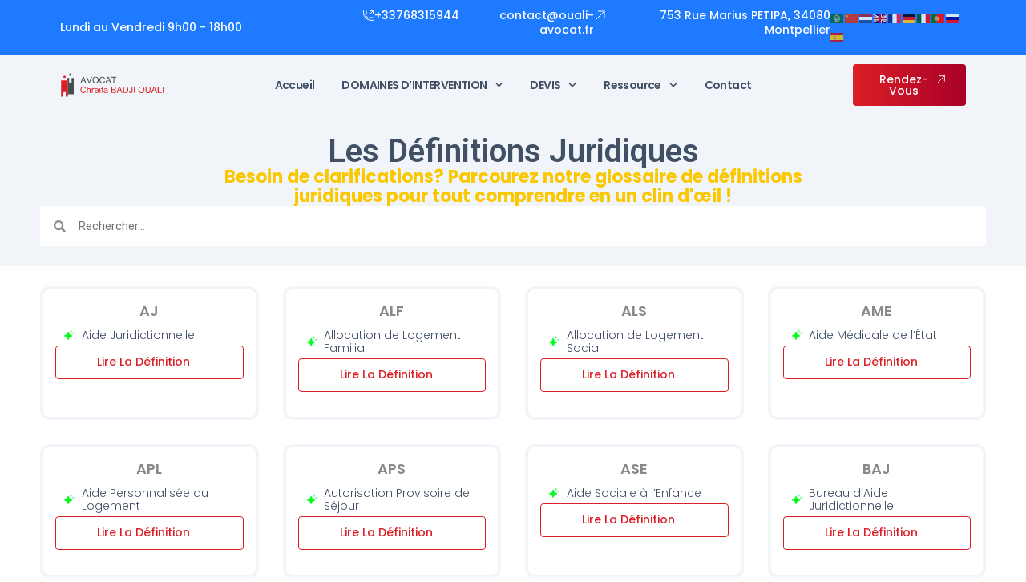

--- FILE ---
content_type: text/html; charset=UTF-8
request_url: https://ouali-avocat.fr/definitionjuridique/
body_size: 24825
content:
<!doctype html>
<html lang="fr-FR" prefix="og: https://ogp.me/ns#">
<head>
	<meta charset="UTF-8">
	<meta name="viewport" content="width=device-width, initial-scale=1">
	<link rel="profile" href="https://gmpg.org/xfn/11">
		<style>img:is([sizes="auto" i], [sizes^="auto," i]) { contain-intrinsic-size: 3000px 1500px }</style>
	
<!-- Optimisation des moteurs de recherche par Rank Math PRO - https://rankmath.com/ -->
<title>DefinitionJuridique - Maître Chreifa BADJI OUALI - Avocat droit des étrangers, droit de la famille et divorce à Montpellier</title><link rel="preload" href="https://ouali-avocat.fr/wp-content/uploads/2023/11/Logo-Cabinet-Chreifa-BADJI-Ouali-2024.svg" as="image" />
<meta name="description" content="Besoin de clarifications? Parcourez notre glossaire de définitions juridiques pour tout comprendre en un clin d&#039;œil!"/>
<meta name="robots" content="follow, index, max-snippet:-1, max-video-preview:-1, max-image-preview:large"/>
<link rel="canonical" href="https://ouali-avocat.fr/definitionjuridique/" />
<meta property="og:locale" content="fr_FR" />
<meta property="og:type" content="article" />
<meta property="og:title" content="DefinitionJuridique - Maître Chreifa BADJI OUALI - Avocat droit des étrangers, droit de la famille et divorce à Montpellier" />
<meta property="og:description" content="Besoin de clarifications? Parcourez notre glossaire de définitions juridiques pour tout comprendre en un clin d&#039;œil!" />
<meta property="og:url" content="https://ouali-avocat.fr/definitionjuridique/" />
<meta property="og:site_name" content="Maître Chreifa BADJI OUALI - Avocat droit des étrangers, droit de la famille et divorce à Montpellier" />
<meta property="og:updated_time" content="2024-05-12T11:43:40+02:00" />
<meta property="article:published_time" content="2024-05-12T08:26:55+02:00" />
<meta property="article:modified_time" content="2024-05-12T11:43:40+02:00" />
<meta name="twitter:card" content="summary_large_image" />
<meta name="twitter:title" content="DefinitionJuridique - Maître Chreifa BADJI OUALI - Avocat droit des étrangers, droit de la famille et divorce à Montpellier" />
<meta name="twitter:description" content="Besoin de clarifications? Parcourez notre glossaire de définitions juridiques pour tout comprendre en un clin d&#039;œil!" />
<meta name="twitter:label1" content="Temps de lecture" />
<meta name="twitter:data1" content="Moins d’une minute" />
<script type="application/ld+json" class="rank-math-schema-pro">{"@context":"https://schema.org","@graph":[{"@type":"Place","@id":"https://ouali-avocat.fr/#place","address":{"@type":"PostalAddress","streetAddress":"753 Rue Marius Petipa","postalCode":"34080","addressCountry":"Montpellier"}},{"@type":["LegalService","Organization"],"@id":"https://ouali-avocat.fr/#organization","name":"Ma\u00eetre Chreifa BADJI OUALI - Avocat droit des \u00e9trangers, droit de la famille et divorce \u00e0 Montpellier","url":"https://ouali-avocat.fr","email":"contact@ouali-avocat.fr","address":{"@type":"PostalAddress","streetAddress":"753 Rue Marius Petipa","postalCode":"34080","addressCountry":"Montpellier"},"logo":{"@type":"ImageObject","@id":"https://ouali-avocat.fr/#logo","url":"https://ouali-avocat.fr/wp-content/uploads/2023/11/Logo-avocat-chreifa-ouali-montpellier.webp","contentUrl":"https://ouali-avocat.fr/wp-content/uploads/2023/11/Logo-avocat-chreifa-ouali-montpellier.webp","caption":"Ma\u00eetre Chreifa BADJI OUALI - Avocat droit des \u00e9trangers, droit de la famille et divorce \u00e0 Montpellier","inLanguage":"fr-FR","width":"262","height":"70"},"priceRange":"\u20ac\u20ac","openingHours":["Monday,Tuesday,Wednesday,Thursday,Friday 09:00-18:00"],"location":{"@id":"https://ouali-avocat.fr/#place"},"image":{"@id":"https://ouali-avocat.fr/#logo"},"telephone":"+33768315944"},{"@type":"WebSite","@id":"https://ouali-avocat.fr/#website","url":"https://ouali-avocat.fr","name":"Ma\u00eetre Chreifa BADJI OUALI - Avocat droit des \u00e9trangers, droit de la famille et divorce \u00e0 Montpellier","alternateName":"Ma\u00eetre Chreifa BADJI OUALI","publisher":{"@id":"https://ouali-avocat.fr/#organization"},"inLanguage":"fr-FR"},{"@type":"ImageObject","@id":"https://ouali-avocat.fr/wp-content/uploads/2023/11/Logo-avocat-chreifa-ouali-montpellier.webp","url":"https://ouali-avocat.fr/wp-content/uploads/2023/11/Logo-avocat-chreifa-ouali-montpellier.webp","width":"262","height":"70","caption":"Logo-avocat-chreifa-ouali-montpellier","inLanguage":"fr-FR"},{"@type":"BreadcrumbList","@id":"https://ouali-avocat.fr/definitionjuridique/#breadcrumb","itemListElement":[{"@type":"ListItem","position":"1","item":{"@id":"https://ouali-avocat.fr","name":"Accueil"}},{"@type":"ListItem","position":"2","item":{"@id":"https://ouali-avocat.fr/definitionjuridique/","name":"DefinitionJuridique"}}]},{"@type":"WebPage","@id":"https://ouali-avocat.fr/definitionjuridique/#webpage","url":"https://ouali-avocat.fr/definitionjuridique/","name":"DefinitionJuridique - Ma\u00eetre Chreifa BADJI OUALI - Avocat droit des \u00e9trangers, droit de la famille et divorce \u00e0 Montpellier","datePublished":"2024-05-12T08:26:55+02:00","dateModified":"2024-05-12T11:43:40+02:00","isPartOf":{"@id":"https://ouali-avocat.fr/#website"},"primaryImageOfPage":{"@id":"https://ouali-avocat.fr/wp-content/uploads/2023/11/Logo-avocat-chreifa-ouali-montpellier.webp"},"inLanguage":"fr-FR","breadcrumb":{"@id":"https://ouali-avocat.fr/definitionjuridique/#breadcrumb"}},{"@type":"Person","@id":"https://ouali-avocat.fr/author/jqt4ttszz5/","name":"Chreifa BADJI OUALI","url":"https://ouali-avocat.fr/author/jqt4ttszz5/","image":{"@type":"ImageObject","@id":"https://secure.gravatar.com/avatar/9f8332626e92567387f81dd4ae4046d9?s=96&amp;d=robohash&amp;r=g","url":"https://secure.gravatar.com/avatar/9f8332626e92567387f81dd4ae4046d9?s=96&amp;d=robohash&amp;r=g","caption":"Chreifa BADJI OUALI","inLanguage":"fr-FR"},"sameAs":["https://ouali-avocat.fr"],"worksFor":{"@id":"https://ouali-avocat.fr/#organization"}},{"@type":"Article","headline":"DefinitionJuridique - Ma\u00eetre Chreifa BADJI OUALI - Avocat droit des \u00e9trangers, droit de la famille et","keywords":"D\u00e9finitions Juridiques","datePublished":"2024-05-12T08:26:55+02:00","dateModified":"2024-05-12T11:43:40+02:00","author":{"@id":"https://ouali-avocat.fr/author/jqt4ttszz5/","name":"Chreifa BADJI OUALI"},"publisher":{"@id":"https://ouali-avocat.fr/#organization"},"description":"Besoin de clarifications? Parcourez notre glossaire de d\u00e9finitions juridiques pour tout comprendre en un clin d&#039;\u0153il!","name":"DefinitionJuridique - Ma\u00eetre Chreifa BADJI OUALI - Avocat droit des \u00e9trangers, droit de la famille et","@id":"https://ouali-avocat.fr/definitionjuridique/#richSnippet","isPartOf":{"@id":"https://ouali-avocat.fr/definitionjuridique/#webpage"},"image":{"@id":"https://ouali-avocat.fr/wp-content/uploads/2023/11/Logo-avocat-chreifa-ouali-montpellier.webp"},"inLanguage":"fr-FR","mainEntityOfPage":{"@id":"https://ouali-avocat.fr/definitionjuridique/#webpage"}}]}</script>
<!-- /Extension Rank Math WordPress SEO -->

<link rel='dns-prefetch' href='//js.stripe.com' />
<link rel='dns-prefetch' href='//fonts.googleapis.com' />
<link rel="alternate" type="application/rss+xml" title="Maître Chreifa BADJI OUALI - Avocat droit des étrangers, droit de la famille et divorce à Montpellier &raquo; Flux" href="https://ouali-avocat.fr/feed/" />
<link rel="alternate" type="application/rss+xml" title="Maître Chreifa BADJI OUALI - Avocat droit des étrangers, droit de la famille et divorce à Montpellier &raquo; Flux des commentaires" href="https://ouali-avocat.fr/comments/feed/" />
<script>
window._wpemojiSettings = {"baseUrl":"https:\/\/s.w.org\/images\/core\/emoji\/15.0.3\/72x72\/","ext":".png","svgUrl":"https:\/\/s.w.org\/images\/core\/emoji\/15.0.3\/svg\/","svgExt":".svg","source":{"concatemoji":"https:\/\/ouali-avocat.fr\/wp-includes\/js\/wp-emoji-release.min.js?ver=1294bfb59c5a3e88eeaaba5365f4018d"}};
/*! This file is auto-generated */
!function(i,n){var o,s,e;function c(e){try{var t={supportTests:e,timestamp:(new Date).valueOf()};sessionStorage.setItem(o,JSON.stringify(t))}catch(e){}}function p(e,t,n){e.clearRect(0,0,e.canvas.width,e.canvas.height),e.fillText(t,0,0);var t=new Uint32Array(e.getImageData(0,0,e.canvas.width,e.canvas.height).data),r=(e.clearRect(0,0,e.canvas.width,e.canvas.height),e.fillText(n,0,0),new Uint32Array(e.getImageData(0,0,e.canvas.width,e.canvas.height).data));return t.every(function(e,t){return e===r[t]})}function u(e,t,n){switch(t){case"flag":return n(e,"\ud83c\udff3\ufe0f\u200d\u26a7\ufe0f","\ud83c\udff3\ufe0f\u200b\u26a7\ufe0f")?!1:!n(e,"\ud83c\uddfa\ud83c\uddf3","\ud83c\uddfa\u200b\ud83c\uddf3")&&!n(e,"\ud83c\udff4\udb40\udc67\udb40\udc62\udb40\udc65\udb40\udc6e\udb40\udc67\udb40\udc7f","\ud83c\udff4\u200b\udb40\udc67\u200b\udb40\udc62\u200b\udb40\udc65\u200b\udb40\udc6e\u200b\udb40\udc67\u200b\udb40\udc7f");case"emoji":return!n(e,"\ud83d\udc26\u200d\u2b1b","\ud83d\udc26\u200b\u2b1b")}return!1}function f(e,t,n){var r="undefined"!=typeof WorkerGlobalScope&&self instanceof WorkerGlobalScope?new OffscreenCanvas(300,150):i.createElement("canvas"),a=r.getContext("2d",{willReadFrequently:!0}),o=(a.textBaseline="top",a.font="600 32px Arial",{});return e.forEach(function(e){o[e]=t(a,e,n)}),o}function t(e){var t=i.createElement("script");t.src=e,t.defer=!0,i.head.appendChild(t)}"undefined"!=typeof Promise&&(o="wpEmojiSettingsSupports",s=["flag","emoji"],n.supports={everything:!0,everythingExceptFlag:!0},e=new Promise(function(e){i.addEventListener("DOMContentLoaded",e,{once:!0})}),new Promise(function(t){var n=function(){try{var e=JSON.parse(sessionStorage.getItem(o));if("object"==typeof e&&"number"==typeof e.timestamp&&(new Date).valueOf()<e.timestamp+604800&&"object"==typeof e.supportTests)return e.supportTests}catch(e){}return null}();if(!n){if("undefined"!=typeof Worker&&"undefined"!=typeof OffscreenCanvas&&"undefined"!=typeof URL&&URL.createObjectURL&&"undefined"!=typeof Blob)try{var e="postMessage("+f.toString()+"("+[JSON.stringify(s),u.toString(),p.toString()].join(",")+"));",r=new Blob([e],{type:"text/javascript"}),a=new Worker(URL.createObjectURL(r),{name:"wpTestEmojiSupports"});return void(a.onmessage=function(e){c(n=e.data),a.terminate(),t(n)})}catch(e){}c(n=f(s,u,p))}t(n)}).then(function(e){for(var t in e)n.supports[t]=e[t],n.supports.everything=n.supports.everything&&n.supports[t],"flag"!==t&&(n.supports.everythingExceptFlag=n.supports.everythingExceptFlag&&n.supports[t]);n.supports.everythingExceptFlag=n.supports.everythingExceptFlag&&!n.supports.flag,n.DOMReady=!1,n.readyCallback=function(){n.DOMReady=!0}}).then(function(){return e}).then(function(){var e;n.supports.everything||(n.readyCallback(),(e=n.source||{}).concatemoji?t(e.concatemoji):e.wpemoji&&e.twemoji&&(t(e.twemoji),t(e.wpemoji)))}))}((window,document),window._wpemojiSettings);
</script>
<style id='wp-emoji-styles-inline-css'>

	img.wp-smiley, img.emoji {
		display: inline !important;
		border: none !important;
		box-shadow: none !important;
		height: 1em !important;
		width: 1em !important;
		margin: 0 0.07em !important;
		vertical-align: -0.1em !important;
		background: none !important;
		padding: 0 !important;
	}
</style>
<style id='classic-theme-styles-inline-css'>
/*! This file is auto-generated */
.wp-block-button__link{color:#fff;background-color:#32373c;border-radius:9999px;box-shadow:none;text-decoration:none;padding:calc(.667em + 2px) calc(1.333em + 2px);font-size:1.125em}.wp-block-file__button{background:#32373c;color:#fff;text-decoration:none}
</style>
<style id='global-styles-inline-css'>
:root{--wp--preset--aspect-ratio--square: 1;--wp--preset--aspect-ratio--4-3: 4/3;--wp--preset--aspect-ratio--3-4: 3/4;--wp--preset--aspect-ratio--3-2: 3/2;--wp--preset--aspect-ratio--2-3: 2/3;--wp--preset--aspect-ratio--16-9: 16/9;--wp--preset--aspect-ratio--9-16: 9/16;--wp--preset--color--black: #000000;--wp--preset--color--cyan-bluish-gray: #abb8c3;--wp--preset--color--white: #ffffff;--wp--preset--color--pale-pink: #f78da7;--wp--preset--color--vivid-red: #cf2e2e;--wp--preset--color--luminous-vivid-orange: #ff6900;--wp--preset--color--luminous-vivid-amber: #fcb900;--wp--preset--color--light-green-cyan: #7bdcb5;--wp--preset--color--vivid-green-cyan: #00d084;--wp--preset--color--pale-cyan-blue: #8ed1fc;--wp--preset--color--vivid-cyan-blue: #0693e3;--wp--preset--color--vivid-purple: #9b51e0;--wp--preset--gradient--vivid-cyan-blue-to-vivid-purple: linear-gradient(135deg,rgba(6,147,227,1) 0%,rgb(155,81,224) 100%);--wp--preset--gradient--light-green-cyan-to-vivid-green-cyan: linear-gradient(135deg,rgb(122,220,180) 0%,rgb(0,208,130) 100%);--wp--preset--gradient--luminous-vivid-amber-to-luminous-vivid-orange: linear-gradient(135deg,rgba(252,185,0,1) 0%,rgba(255,105,0,1) 100%);--wp--preset--gradient--luminous-vivid-orange-to-vivid-red: linear-gradient(135deg,rgba(255,105,0,1) 0%,rgb(207,46,46) 100%);--wp--preset--gradient--very-light-gray-to-cyan-bluish-gray: linear-gradient(135deg,rgb(238,238,238) 0%,rgb(169,184,195) 100%);--wp--preset--gradient--cool-to-warm-spectrum: linear-gradient(135deg,rgb(74,234,220) 0%,rgb(151,120,209) 20%,rgb(207,42,186) 40%,rgb(238,44,130) 60%,rgb(251,105,98) 80%,rgb(254,248,76) 100%);--wp--preset--gradient--blush-light-purple: linear-gradient(135deg,rgb(255,206,236) 0%,rgb(152,150,240) 100%);--wp--preset--gradient--blush-bordeaux: linear-gradient(135deg,rgb(254,205,165) 0%,rgb(254,45,45) 50%,rgb(107,0,62) 100%);--wp--preset--gradient--luminous-dusk: linear-gradient(135deg,rgb(255,203,112) 0%,rgb(199,81,192) 50%,rgb(65,88,208) 100%);--wp--preset--gradient--pale-ocean: linear-gradient(135deg,rgb(255,245,203) 0%,rgb(182,227,212) 50%,rgb(51,167,181) 100%);--wp--preset--gradient--electric-grass: linear-gradient(135deg,rgb(202,248,128) 0%,rgb(113,206,126) 100%);--wp--preset--gradient--midnight: linear-gradient(135deg,rgb(2,3,129) 0%,rgb(40,116,252) 100%);--wp--preset--font-size--small: 13px;--wp--preset--font-size--medium: 20px;--wp--preset--font-size--large: 36px;--wp--preset--font-size--x-large: 42px;--wp--preset--spacing--20: 0.44rem;--wp--preset--spacing--30: 0.67rem;--wp--preset--spacing--40: 1rem;--wp--preset--spacing--50: 1.5rem;--wp--preset--spacing--60: 2.25rem;--wp--preset--spacing--70: 3.38rem;--wp--preset--spacing--80: 5.06rem;--wp--preset--shadow--natural: 6px 6px 9px rgba(0, 0, 0, 0.2);--wp--preset--shadow--deep: 12px 12px 50px rgba(0, 0, 0, 0.4);--wp--preset--shadow--sharp: 6px 6px 0px rgba(0, 0, 0, 0.2);--wp--preset--shadow--outlined: 6px 6px 0px -3px rgba(255, 255, 255, 1), 6px 6px rgba(0, 0, 0, 1);--wp--preset--shadow--crisp: 6px 6px 0px rgba(0, 0, 0, 1);}:where(.is-layout-flex){gap: 0.5em;}:where(.is-layout-grid){gap: 0.5em;}body .is-layout-flex{display: flex;}.is-layout-flex{flex-wrap: wrap;align-items: center;}.is-layout-flex > :is(*, div){margin: 0;}body .is-layout-grid{display: grid;}.is-layout-grid > :is(*, div){margin: 0;}:where(.wp-block-columns.is-layout-flex){gap: 2em;}:where(.wp-block-columns.is-layout-grid){gap: 2em;}:where(.wp-block-post-template.is-layout-flex){gap: 1.25em;}:where(.wp-block-post-template.is-layout-grid){gap: 1.25em;}.has-black-color{color: var(--wp--preset--color--black) !important;}.has-cyan-bluish-gray-color{color: var(--wp--preset--color--cyan-bluish-gray) !important;}.has-white-color{color: var(--wp--preset--color--white) !important;}.has-pale-pink-color{color: var(--wp--preset--color--pale-pink) !important;}.has-vivid-red-color{color: var(--wp--preset--color--vivid-red) !important;}.has-luminous-vivid-orange-color{color: var(--wp--preset--color--luminous-vivid-orange) !important;}.has-luminous-vivid-amber-color{color: var(--wp--preset--color--luminous-vivid-amber) !important;}.has-light-green-cyan-color{color: var(--wp--preset--color--light-green-cyan) !important;}.has-vivid-green-cyan-color{color: var(--wp--preset--color--vivid-green-cyan) !important;}.has-pale-cyan-blue-color{color: var(--wp--preset--color--pale-cyan-blue) !important;}.has-vivid-cyan-blue-color{color: var(--wp--preset--color--vivid-cyan-blue) !important;}.has-vivid-purple-color{color: var(--wp--preset--color--vivid-purple) !important;}.has-black-background-color{background-color: var(--wp--preset--color--black) !important;}.has-cyan-bluish-gray-background-color{background-color: var(--wp--preset--color--cyan-bluish-gray) !important;}.has-white-background-color{background-color: var(--wp--preset--color--white) !important;}.has-pale-pink-background-color{background-color: var(--wp--preset--color--pale-pink) !important;}.has-vivid-red-background-color{background-color: var(--wp--preset--color--vivid-red) !important;}.has-luminous-vivid-orange-background-color{background-color: var(--wp--preset--color--luminous-vivid-orange) !important;}.has-luminous-vivid-amber-background-color{background-color: var(--wp--preset--color--luminous-vivid-amber) !important;}.has-light-green-cyan-background-color{background-color: var(--wp--preset--color--light-green-cyan) !important;}.has-vivid-green-cyan-background-color{background-color: var(--wp--preset--color--vivid-green-cyan) !important;}.has-pale-cyan-blue-background-color{background-color: var(--wp--preset--color--pale-cyan-blue) !important;}.has-vivid-cyan-blue-background-color{background-color: var(--wp--preset--color--vivid-cyan-blue) !important;}.has-vivid-purple-background-color{background-color: var(--wp--preset--color--vivid-purple) !important;}.has-black-border-color{border-color: var(--wp--preset--color--black) !important;}.has-cyan-bluish-gray-border-color{border-color: var(--wp--preset--color--cyan-bluish-gray) !important;}.has-white-border-color{border-color: var(--wp--preset--color--white) !important;}.has-pale-pink-border-color{border-color: var(--wp--preset--color--pale-pink) !important;}.has-vivid-red-border-color{border-color: var(--wp--preset--color--vivid-red) !important;}.has-luminous-vivid-orange-border-color{border-color: var(--wp--preset--color--luminous-vivid-orange) !important;}.has-luminous-vivid-amber-border-color{border-color: var(--wp--preset--color--luminous-vivid-amber) !important;}.has-light-green-cyan-border-color{border-color: var(--wp--preset--color--light-green-cyan) !important;}.has-vivid-green-cyan-border-color{border-color: var(--wp--preset--color--vivid-green-cyan) !important;}.has-pale-cyan-blue-border-color{border-color: var(--wp--preset--color--pale-cyan-blue) !important;}.has-vivid-cyan-blue-border-color{border-color: var(--wp--preset--color--vivid-cyan-blue) !important;}.has-vivid-purple-border-color{border-color: var(--wp--preset--color--vivid-purple) !important;}.has-vivid-cyan-blue-to-vivid-purple-gradient-background{background: var(--wp--preset--gradient--vivid-cyan-blue-to-vivid-purple) !important;}.has-light-green-cyan-to-vivid-green-cyan-gradient-background{background: var(--wp--preset--gradient--light-green-cyan-to-vivid-green-cyan) !important;}.has-luminous-vivid-amber-to-luminous-vivid-orange-gradient-background{background: var(--wp--preset--gradient--luminous-vivid-amber-to-luminous-vivid-orange) !important;}.has-luminous-vivid-orange-to-vivid-red-gradient-background{background: var(--wp--preset--gradient--luminous-vivid-orange-to-vivid-red) !important;}.has-very-light-gray-to-cyan-bluish-gray-gradient-background{background: var(--wp--preset--gradient--very-light-gray-to-cyan-bluish-gray) !important;}.has-cool-to-warm-spectrum-gradient-background{background: var(--wp--preset--gradient--cool-to-warm-spectrum) !important;}.has-blush-light-purple-gradient-background{background: var(--wp--preset--gradient--blush-light-purple) !important;}.has-blush-bordeaux-gradient-background{background: var(--wp--preset--gradient--blush-bordeaux) !important;}.has-luminous-dusk-gradient-background{background: var(--wp--preset--gradient--luminous-dusk) !important;}.has-pale-ocean-gradient-background{background: var(--wp--preset--gradient--pale-ocean) !important;}.has-electric-grass-gradient-background{background: var(--wp--preset--gradient--electric-grass) !important;}.has-midnight-gradient-background{background: var(--wp--preset--gradient--midnight) !important;}.has-small-font-size{font-size: var(--wp--preset--font-size--small) !important;}.has-medium-font-size{font-size: var(--wp--preset--font-size--medium) !important;}.has-large-font-size{font-size: var(--wp--preset--font-size--large) !important;}.has-x-large-font-size{font-size: var(--wp--preset--font-size--x-large) !important;}
:where(.wp-block-post-template.is-layout-flex){gap: 1.25em;}:where(.wp-block-post-template.is-layout-grid){gap: 1.25em;}
:where(.wp-block-columns.is-layout-flex){gap: 2em;}:where(.wp-block-columns.is-layout-grid){gap: 2em;}
:root :where(.wp-block-pullquote){font-size: 1.5em;line-height: 1.6;}
</style>
<link rel='stylesheet' id='latepoint-main-front-css' href='https://ouali-avocat.fr/wp-content/plugins/latepoint/public/stylesheets/front.css?ver=5.2.5' media='all' />
<style id='latepoint-main-front-inline-css'>
:root {--latepoint-brand-primary:#1d7bff;--latepoint-body-color:#1f222b;--latepoint-headings-color:#14161d;--latepoint-color-text-faded:#7c85a3;--latepoint-timeslot-selected-color:var(--latepoint-brand-primary);--latepoint-calendar-weekday-label-color:var(--latepoint-headings-color);--latepoint-calendar-weekday-label-bg:#fff;--latepoint-side-panel-bg:#fff;--latepoint-summary-panel-bg:#fff;--latepoint-border-radius:8px;--latepoint-border-radius-sm:4px;--latepoint-border-radius-md:12px;--latepoint-border-radius-lg:16px;}
</style>
<link rel='stylesheet' id='latepoint-google-calendar-front-css' href='https://ouali-avocat.fr/wp-content/plugins/latepoint-google-calendar/public/stylesheets/latepoint-google-calendar-front.css?ver=1.5.7' media='all' />
<link rel='stylesheet' id='latepoint-payments-stripe-front-css' href='https://ouali-avocat.fr/wp-content/plugins/latepoint-payments-stripe/public/stylesheets/latepoint-payments-stripe-front.css?ver=2.0.1' media='all' />
<link rel='stylesheet' id='latepoint-pro-features-front-css' href='https://ouali-avocat.fr/wp-content/plugins/latepoint-pro-features/public/stylesheets/latepoint-pro-features-front.css?ver=1.2.4' media='all' />
<link rel='stylesheet' id='daexthefu-google-font-css' href='https://fonts.googleapis.com/css2?family=Inter%3Awght%40400%3B500%3B600&#038;ver=1294bfb59c5a3e88eeaaba5365f4018d#038;display=swap' media='all' />
<link rel='stylesheet' id='daexthefu-general-css' href='https://ouali-avocat.fr/wp-content/plugins/daext-helpful/public/assets/css/general.css?ver=1.08' media='all' />
<link rel='stylesheet' id='daexthefu-custom-css' href='https://ouali-avocat.fr/wp-content/uploads/daexthefu_uploads/custom-1.css?ver=1.08' media='all' />
<link rel='stylesheet' id='hello-elementor-css' href='https://ouali-avocat.fr/wp-content/themes/hello-elementor/style.min.css?ver=3.0.1' media='all' />
<link rel='stylesheet' id='hello-elementor-theme-style-css' href='https://ouali-avocat.fr/wp-content/themes/hello-elementor/theme.min.css?ver=3.0.1' media='all' />
<link rel='stylesheet' id='hello-elementor-header-footer-css' href='https://ouali-avocat.fr/wp-content/themes/hello-elementor/header-footer.min.css?ver=3.0.1' media='all' />
<link rel='stylesheet' id='elementor-frontend-css' href='https://ouali-avocat.fr/wp-content/plugins/elementor/assets/css/frontend.min.css?ver=3.27.5' media='all' />
<style id='elementor-frontend-inline-css'>
.elementor-kit-5{--e-global-color-primary:#DC1F27;--e-global-color-secondary:#454F4A;--e-global-color-text:#171717;--e-global-color-accent:#A80027;--e-global-color-a12efa5:#1E7BFF;--e-global-color-6de05d5:#00FB0C;--e-global-color-d9ef4b1:#FFFFFF;--e-global-color-73d53b0:#425066;--e-global-color-ad45662:#898989;--e-global-color-f413137:#FF385C;--e-global-color-3f193d5:#DDDDDD;--e-global-color-7db9ced:#F1F5F9;--e-global-color-47b709d:#B3DFFF;--e-global-color-9ac14d9:#FFFFFF00;--e-global-color-522f9b1:#FBC800;--e-global-color-3df78e7:#252B3D;--e-global-typography-primary-font-family:"Roboto";--e-global-typography-primary-font-weight:600;--e-global-typography-secondary-font-family:"Roboto Slab";--e-global-typography-secondary-font-weight:400;--e-global-typography-text-font-family:"Roboto";--e-global-typography-text-font-weight:400;--e-global-typography-accent-font-family:"Roboto";--e-global-typography-accent-font-weight:500;--e-global-typography-8689ce4-font-family:"Poppins";--e-global-typography-8689ce4-font-size:22px;--e-global-typography-8689ce4-font-weight:500;--e-global-typography-8689ce4-line-height:33px;--e-global-typography-71e191c-font-family:"Poppins";--e-global-typography-71e191c-font-size:32px;--e-global-typography-71e191c-font-weight:700;--e-global-typography-71e191c-line-height:48px;--e-global-typography-5250715-font-family:"Playfair Display";--e-global-typography-5250715-font-size:28px;--e-global-typography-5250715-font-weight:700;--e-global-typography-5250715-font-style:italic;--e-global-typography-5250715-line-height:36px;--e-global-typography-8682ea4-font-family:"Poppins";--e-global-typography-8682ea4-font-size:72px;--e-global-typography-8682ea4-font-weight:600;--e-global-typography-8682ea4-line-height:108px;--e-global-typography-0eb61ba-font-family:"Poppins";--e-global-typography-0eb61ba-font-size:64px;--e-global-typography-0eb61ba-font-weight:600;--e-global-typography-0eb61ba-line-height:96px;--e-global-typography-bea5ece-font-family:"Poppins";--e-global-typography-bea5ece-font-size:48px;--e-global-typography-bea5ece-font-weight:600;--e-global-typography-bea5ece-line-height:72px;--e-global-typography-2d03d53-font-family:"Inter";--e-global-typography-2d03d53-font-size:30px;--e-global-typography-2d03d53-font-weight:600;--e-global-typography-2d03d53-line-height:43.2px;--e-global-typography-e9fa5c0-font-family:"Inter";--e-global-typography-e9fa5c0-font-size:20px;--e-global-typography-e9fa5c0-font-weight:700;--e-global-typography-e9fa5c0-line-height:36px;--e-global-typography-182e922-font-family:"Inter";--e-global-typography-182e922-font-size:16px;--e-global-typography-182e922-font-weight:500;--e-global-typography-182e922-line-height:28px;--e-global-typography-dbc153a-font-family:"Inter";--e-global-typography-dbc153a-font-size:20px;--e-global-typography-dbc153a-font-weight:400;--e-global-typography-dbc153a-line-height:36px;--e-global-typography-9f0d049-font-family:"Inter";--e-global-typography-9f0d049-font-size:18px;--e-global-typography-9f0d049-font-weight:400;--e-global-typography-9f0d049-line-height:18px;--e-global-typography-0fb0883-font-family:"Poppins";--e-global-typography-0fb0883-font-size:16px;--e-global-typography-0fb0883-font-weight:400;--e-global-typography-0fb0883-line-height:18px;--e-global-typography-abda470-font-family:"Inter";--e-global-typography-abda470-font-size:20px;--e-global-typography-abda470-font-weight:400;--e-global-typography-abda470-line-height:24px;}.elementor-kit-5 e-page-transition{background-color:#FFBC7D;}.elementor-section.elementor-section-boxed > .elementor-container{max-width:1140px;}.e-con{--container-max-width:1140px;--container-default-padding-top:15px;--container-default-padding-right:15px;--container-default-padding-bottom:15px;--container-default-padding-left:15px;}.elementor-widget:not(:last-child){margin-block-end:15px;}.elementor-element{--widgets-spacing:15px 15px;--widgets-spacing-row:15px;--widgets-spacing-column:15px;}{}h1.entry-title{display:var(--page-title-display);}.site-header{padding-inline-end:0px;padding-inline-start:0px;}@media(max-width:1024px){.elementor-kit-5{--e-global-typography-8682ea4-font-size:30px;--e-global-typography-8682ea4-line-height:37px;--e-global-typography-0eb61ba-font-size:24px;--e-global-typography-0eb61ba-line-height:30px;--e-global-typography-bea5ece-font-size:22px;--e-global-typography-bea5ece-line-height:28px;--e-global-typography-2d03d53-font-size:18px;--e-global-typography-2d03d53-line-height:24px;--e-global-typography-dbc153a-font-size:19px;--e-global-typography-dbc153a-line-height:24px;--e-global-typography-9f0d049-font-size:19px;--e-global-typography-9f0d049-line-height:24px;--e-global-typography-0fb0883-font-size:19px;--e-global-typography-0fb0883-line-height:24px;--e-global-typography-abda470-font-size:19px;--e-global-typography-abda470-line-height:24px;}.elementor-section.elementor-section-boxed > .elementor-container{max-width:1024px;}.e-con{--container-max-width:1024px;}}@media(max-width:767px){.elementor-kit-5{--e-global-typography-71e191c-font-size:26px;--e-global-typography-71e191c-line-height:1.4em;--e-global-typography-8682ea4-font-size:34px;--e-global-typography-8682ea4-line-height:41px;--e-global-typography-0eb61ba-font-size:28px;--e-global-typography-0eb61ba-line-height:34px;--e-global-typography-bea5ece-font-size:20px;--e-global-typography-bea5ece-line-height:25px;--e-global-typography-2d03d53-font-size:17px;--e-global-typography-2d03d53-line-height:22px;--e-global-typography-e9fa5c0-font-size:16px;--e-global-typography-e9fa5c0-line-height:21px;--e-global-typography-dbc153a-font-size:17px;--e-global-typography-dbc153a-line-height:22px;--e-global-typography-9f0d049-font-size:17px;--e-global-typography-9f0d049-line-height:22px;--e-global-typography-0fb0883-font-size:17px;--e-global-typography-0fb0883-line-height:22px;--e-global-typography-abda470-font-size:14px;--e-global-typography-abda470-line-height:18px;}.elementor-section.elementor-section-boxed > .elementor-container{max-width:767px;}.e-con{--container-max-width:767px;--container-default-padding-top:25px;--container-default-padding-right:15px;--container-default-padding-bottom:25px;--container-default-padding-left:15px;}}/* Start custom CSS */.elementor-button-content-wrapper{
    pointer-events: none;
}
.elementor-button span{
    pointer-events: none;
}/* End custom CSS */
.elementor-4374 .elementor-element.elementor-element-4743d3b{--display:flex;--flex-direction:column;--container-widget-width:100%;--container-widget-height:initial;--container-widget-flex-grow:0;--container-widget-align-self:initial;--flex-wrap-mobile:wrap;--padding-top:25px;--padding-bottom:25px;--padding-left:50px;--padding-right:50px;}.elementor-4374 .elementor-element.elementor-element-4743d3b:not(.elementor-motion-effects-element-type-background), .elementor-4374 .elementor-element.elementor-element-4743d3b > .elementor-motion-effects-container > .elementor-motion-effects-layer{background-color:var( --e-global-color-7db9ced );}.elementor-widget-heading .elementor-heading-title{font-family:var( --e-global-typography-primary-font-family ), Sans-serif;font-weight:var( --e-global-typography-primary-font-weight );color:var( --e-global-color-primary );}.elementor-4374 .elementor-element.elementor-element-1b9e0fa{text-align:center;}.elementor-4374 .elementor-element.elementor-element-1b9e0fa .elementor-heading-title{color:var( --e-global-color-73d53b0 );}.elementor-4374 .elementor-element.elementor-element-8fdcce4{width:var( --container-widget-width, 70% );max-width:70%;--container-widget-width:70%;--container-widget-flex-grow:0;text-align:center;}.elementor-4374 .elementor-element.elementor-element-8fdcce4 > .elementor-widget-container{padding:0px 0px 0px 0px;}.elementor-4374 .elementor-element.elementor-element-8fdcce4.elementor-element{--align-self:center;}.elementor-4374 .elementor-element.elementor-element-8fdcce4 .elementor-heading-title{font-family:"Poppins", Sans-serif;font-size:22px;font-weight:700;line-height:24px;color:var( --e-global-color-522f9b1 );}.elementor-widget-search-form input[type="search"].elementor-search-form__input{font-family:var( --e-global-typography-text-font-family ), Sans-serif;font-weight:var( --e-global-typography-text-font-weight );}.elementor-widget-search-form .elementor-search-form__input,
					.elementor-widget-search-form .elementor-search-form__icon,
					.elementor-widget-search-form .elementor-lightbox .dialog-lightbox-close-button,
					.elementor-widget-search-form .elementor-lightbox .dialog-lightbox-close-button:hover,
					.elementor-widget-search-form.elementor-search-form--skin-full_screen input[type="search"].elementor-search-form__input{color:var( --e-global-color-text );fill:var( --e-global-color-text );}.elementor-widget-search-form .elementor-search-form__submit{font-family:var( --e-global-typography-text-font-family ), Sans-serif;font-weight:var( --e-global-typography-text-font-weight );background-color:var( --e-global-color-secondary );}.elementor-4374 .elementor-element.elementor-element-fe2e233 .elementor-search-form__container{min-height:50px;}.elementor-4374 .elementor-element.elementor-element-fe2e233 .elementor-search-form__submit{min-width:50px;}body:not(.rtl) .elementor-4374 .elementor-element.elementor-element-fe2e233 .elementor-search-form__icon{padding-left:calc(50px / 3);}body.rtl .elementor-4374 .elementor-element.elementor-element-fe2e233 .elementor-search-form__icon{padding-right:calc(50px / 3);}.elementor-4374 .elementor-element.elementor-element-fe2e233 .elementor-search-form__input, .elementor-4374 .elementor-element.elementor-element-fe2e233.elementor-search-form--button-type-text .elementor-search-form__submit{padding-left:calc(50px / 3);padding-right:calc(50px / 3);}.elementor-4374 .elementor-element.elementor-element-fe2e233:not(.elementor-search-form--skin-full_screen) .elementor-search-form__container{background-color:var( --e-global-color-d9ef4b1 );border-radius:3px;}.elementor-4374 .elementor-element.elementor-element-fe2e233.elementor-search-form--skin-full_screen input[type="search"].elementor-search-form__input{background-color:var( --e-global-color-d9ef4b1 );border-radius:3px;}.elementor-4374 .elementor-element.elementor-element-03c11aa{--display:flex;--flex-direction:column;--container-widget-width:100%;--container-widget-height:initial;--container-widget-flex-grow:0;--container-widget-align-self:initial;--flex-wrap-mobile:wrap;--padding-top:25px;--padding-bottom:25px;--padding-left:50px;--padding-right:50px;}.elementor-widget-loop-grid .elementor-button{background-color:var( --e-global-color-accent );font-family:var( --e-global-typography-accent-font-family ), Sans-serif;font-weight:var( --e-global-typography-accent-font-weight );}.elementor-widget-loop-grid .elementor-pagination{font-family:var( --e-global-typography-secondary-font-family ), Sans-serif;font-weight:var( --e-global-typography-secondary-font-weight );}.elementor-widget-loop-grid .e-load-more-message{font-family:var( --e-global-typography-secondary-font-family ), Sans-serif;font-weight:var( --e-global-typography-secondary-font-weight );}.elementor-4374 .elementor-element.elementor-element-9b6fd7f{--grid-columns:4;--load-more-button-align:center;}.elementor-4374 .elementor-element.elementor-element-9b6fd7f .elementor-button{background-color:var( --e-global-color-primary );}.elementor-4374 .elementor-element.elementor-element-9b6fd7f .elementor-loop-container{grid-auto-rows:1fr;}.elementor-4374 .elementor-element.elementor-element-9b6fd7f .e-loop-item > .elementor-section, .elementor-4374 .elementor-element.elementor-element-9b6fd7f .e-loop-item > .elementor-section > .elementor-container, .elementor-4374 .elementor-element.elementor-element-9b6fd7f .e-loop-item > .e-con, .elementor-4374 .elementor-element.elementor-element-9b6fd7f .e-loop-item .elementor-section-wrap  > .e-con{height:100%;}:root{--page-title-display:none;}@media(max-width:1024px){.elementor-4374 .elementor-element.elementor-element-9b6fd7f{--grid-columns:2;}}@media(max-width:767px){.elementor-4374 .elementor-element.elementor-element-4743d3b{--padding-top:25px;--padding-bottom:25px;--padding-left:0px;--padding-right:0px;}.elementor-4374 .elementor-element.elementor-element-8fdcce4 .elementor-heading-title{font-size:16px;line-height:18px;}.elementor-4374 .elementor-element.elementor-element-03c11aa{--padding-top:25px;--padding-bottom:25px;--padding-left:15px;--padding-right:15px;}.elementor-4374 .elementor-element.elementor-element-9b6fd7f{--grid-columns:1;}}
.elementor-11 .elementor-element.elementor-element-0565c97{--display:grid;--e-con-grid-template-columns:0.5fr 1fr;--e-con-grid-template-rows:1fr;--gap:0px 0px;--row-gap:0px;--column-gap:0px;--grid-auto-flow:row;--justify-items:stretch;--align-items:center;--grid-justify-content:space-between;--grid-align-content:center;border-style:none;--border-style:none;--margin-top:0px;--margin-bottom:0px;--margin-left:0px;--margin-right:0px;--padding-top:10px;--padding-bottom:10px;--padding-left:75px;--padding-right:75px;--z-index:99;}.elementor-11 .elementor-element.elementor-element-0565c97:not(.elementor-motion-effects-element-type-background), .elementor-11 .elementor-element.elementor-element-0565c97 > .elementor-motion-effects-container > .elementor-motion-effects-layer{background-color:#1E7BFF;}.elementor-11 .elementor-element.elementor-element-0565c97.e-con{--align-self:center;}.elementor-widget-heading .elementor-heading-title{font-family:var( --e-global-typography-primary-font-family ), Sans-serif;font-weight:var( --e-global-typography-primary-font-weight );color:var( --e-global-color-primary );}.elementor-11 .elementor-element.elementor-element-5a4618d > .elementor-widget-container{padding:0px 0px 0px 0px;}.elementor-11 .elementor-element.elementor-element-5a4618d{text-align:left;}.elementor-11 .elementor-element.elementor-element-5a4618d .elementor-heading-title{font-family:"Poppins", Sans-serif;font-size:14px;font-weight:500;line-height:18px;color:var( --e-global-color-d9ef4b1 );}.elementor-11 .elementor-element.elementor-element-b69999a{--display:flex;--flex-direction:row;--container-widget-width:calc( ( 1 - var( --container-widget-flex-grow ) ) * 100% );--container-widget-height:100%;--container-widget-flex-grow:1;--container-widget-align-self:stretch;--flex-wrap-mobile:wrap;--justify-content:flex-end;--align-items:center;--gap:0px 15px;--row-gap:0px;--column-gap:15px;--padding-top:0px;--padding-bottom:0px;--padding-left:0px;--padding-right:0px;}.elementor-widget-icon.elementor-view-stacked .elementor-icon{background-color:var( --e-global-color-primary );}.elementor-widget-icon.elementor-view-framed .elementor-icon, .elementor-widget-icon.elementor-view-default .elementor-icon{color:var( --e-global-color-primary );border-color:var( --e-global-color-primary );}.elementor-widget-icon.elementor-view-framed .elementor-icon, .elementor-widget-icon.elementor-view-default .elementor-icon svg{fill:var( --e-global-color-primary );}.elementor-11 .elementor-element.elementor-element-afe7e65 .elementor-icon-wrapper{text-align:center;}.elementor-11 .elementor-element.elementor-element-afe7e65.elementor-view-stacked .elementor-icon{background-color:#DC1F2700;}.elementor-11 .elementor-element.elementor-element-afe7e65.elementor-view-framed .elementor-icon, .elementor-11 .elementor-element.elementor-element-afe7e65.elementor-view-default .elementor-icon{color:#DC1F2700;border-color:#DC1F2700;}.elementor-11 .elementor-element.elementor-element-afe7e65.elementor-view-framed .elementor-icon, .elementor-11 .elementor-element.elementor-element-afe7e65.elementor-view-default .elementor-icon svg{fill:#DC1F2700;}.elementor-11 .elementor-element.elementor-element-afe7e65 .elementor-icon{font-size:16px;}.elementor-11 .elementor-element.elementor-element-afe7e65 .elementor-icon svg{height:16px;}.elementor-11 .elementor-element.elementor-element-afe7e65 .elementor-icon-wrapper svg{width:auto;}.elementor-11 .elementor-element.elementor-element-654faae > .elementor-widget-container{padding:0px 0px 0px 0px;}.elementor-11 .elementor-element.elementor-element-654faae{text-align:right;}.elementor-11 .elementor-element.elementor-element-654faae .elementor-heading-title{font-family:"Poppins", Sans-serif;font-size:14px;font-weight:500;line-height:18px;color:var( --e-global-color-d9ef4b1 );}.elementor-11 .elementor-element.elementor-element-b1d0124 > .elementor-widget-container{padding:0px 0px 0px 0px;}.elementor-11 .elementor-element.elementor-element-b1d0124{text-align:right;}.elementor-11 .elementor-element.elementor-element-b1d0124 .elementor-heading-title{font-family:"Poppins", Sans-serif;font-size:14px;font-weight:500;line-height:18px;color:var( --e-global-color-d9ef4b1 );}.elementor-11 .elementor-element.elementor-element-045dcb1 .elementor-icon-wrapper{text-align:center;}.elementor-11 .elementor-element.elementor-element-045dcb1.elementor-view-stacked .elementor-icon{background-color:#DC1F2700;}.elementor-11 .elementor-element.elementor-element-045dcb1.elementor-view-framed .elementor-icon, .elementor-11 .elementor-element.elementor-element-045dcb1.elementor-view-default .elementor-icon{color:#DC1F2700;border-color:#DC1F2700;}.elementor-11 .elementor-element.elementor-element-045dcb1.elementor-view-framed .elementor-icon, .elementor-11 .elementor-element.elementor-element-045dcb1.elementor-view-default .elementor-icon svg{fill:#DC1F2700;}.elementor-11 .elementor-element.elementor-element-045dcb1 .elementor-icon{font-size:16px;}.elementor-11 .elementor-element.elementor-element-045dcb1 .elementor-icon svg{height:16px;}.elementor-11 .elementor-element.elementor-element-045dcb1 .elementor-icon-wrapper svg{width:auto;}.elementor-11 .elementor-element.elementor-element-8906b31 > .elementor-widget-container{padding:0px 0px 0px 0px;}.elementor-11 .elementor-element.elementor-element-8906b31{text-align:right;}.elementor-11 .elementor-element.elementor-element-8906b31 .elementor-heading-title{font-family:"Poppins", Sans-serif;font-size:14px;font-weight:500;line-height:18px;color:var( --e-global-color-d9ef4b1 );}.elementor-11 .elementor-element.elementor-element-a4d8d5e > .elementor-widget-container{padding:0px 0px 0px 0px;}.elementor-11 .elementor-element.elementor-element-21b2704{--display:grid;--min-height:76px;--e-con-grid-template-columns:0.5fr 3fr 0.5fr;--e-con-grid-template-rows:1fr;--gap:0px 0px;--row-gap:0px;--column-gap:0px;--grid-auto-flow:row;--align-items:center;--grid-justify-content:space-between;--padding-top:0px;--padding-bottom:0px;--padding-left:75px;--padding-right:75px;}.elementor-11 .elementor-element.elementor-element-21b2704:not(.elementor-motion-effects-element-type-background), .elementor-11 .elementor-element.elementor-element-21b2704 > .elementor-motion-effects-container > .elementor-motion-effects-layer{background-color:var( --e-global-color-7db9ced );}.elementor-widget-theme-site-logo .widget-image-caption{color:var( --e-global-color-text );font-family:var( --e-global-typography-text-font-family ), Sans-serif;font-weight:var( --e-global-typography-text-font-weight );}.elementor-11 .elementor-element.elementor-element-6edf133 > .elementor-widget-container{padding:0px 0px 0px 0px;}.elementor-11 .elementor-element.elementor-element-6edf133{text-align:left;}.elementor-11 .elementor-element.elementor-element-6edf133 img{width:200px;height:70px;object-fit:fill;}.elementor-widget-nav-menu .elementor-nav-menu .elementor-item{font-family:var( --e-global-typography-primary-font-family ), Sans-serif;font-weight:var( --e-global-typography-primary-font-weight );}.elementor-widget-nav-menu .elementor-nav-menu--main .elementor-item{color:var( --e-global-color-text );fill:var( --e-global-color-text );}.elementor-widget-nav-menu .elementor-nav-menu--main .elementor-item:hover,
					.elementor-widget-nav-menu .elementor-nav-menu--main .elementor-item.elementor-item-active,
					.elementor-widget-nav-menu .elementor-nav-menu--main .elementor-item.highlighted,
					.elementor-widget-nav-menu .elementor-nav-menu--main .elementor-item:focus{color:var( --e-global-color-accent );fill:var( --e-global-color-accent );}.elementor-widget-nav-menu .elementor-nav-menu--main:not(.e--pointer-framed) .elementor-item:before,
					.elementor-widget-nav-menu .elementor-nav-menu--main:not(.e--pointer-framed) .elementor-item:after{background-color:var( --e-global-color-accent );}.elementor-widget-nav-menu .e--pointer-framed .elementor-item:before,
					.elementor-widget-nav-menu .e--pointer-framed .elementor-item:after{border-color:var( --e-global-color-accent );}.elementor-widget-nav-menu{--e-nav-menu-divider-color:var( --e-global-color-text );}.elementor-widget-nav-menu .elementor-nav-menu--dropdown .elementor-item, .elementor-widget-nav-menu .elementor-nav-menu--dropdown  .elementor-sub-item{font-family:var( --e-global-typography-accent-font-family ), Sans-serif;font-weight:var( --e-global-typography-accent-font-weight );}.elementor-11 .elementor-element.elementor-element-861c3bf .elementor-menu-toggle{margin-left:auto;background-color:var( --e-global-color-7db9ced );}.elementor-11 .elementor-element.elementor-element-861c3bf .elementor-nav-menu .elementor-item{font-family:"Poppins", Sans-serif;font-size:14px;font-weight:600;line-height:18px;letter-spacing:-0.6px;}.elementor-11 .elementor-element.elementor-element-861c3bf .elementor-nav-menu--main .elementor-item{color:var( --e-global-color-73d53b0 );fill:var( --e-global-color-73d53b0 );padding-left:15px;padding-right:15px;padding-top:14px;padding-bottom:14px;}.elementor-11 .elementor-element.elementor-element-861c3bf .elementor-nav-menu--main .elementor-item:hover,
					.elementor-11 .elementor-element.elementor-element-861c3bf .elementor-nav-menu--main .elementor-item.elementor-item-active,
					.elementor-11 .elementor-element.elementor-element-861c3bf .elementor-nav-menu--main .elementor-item.highlighted,
					.elementor-11 .elementor-element.elementor-element-861c3bf .elementor-nav-menu--main .elementor-item:focus{color:var( --e-global-color-primary );fill:var( --e-global-color-primary );}.elementor-11 .elementor-element.elementor-element-861c3bf .elementor-nav-menu--main .elementor-item.elementor-item-active{color:var( --e-global-color-primary );}.elementor-11 .elementor-element.elementor-element-861c3bf{--e-nav-menu-horizontal-menu-item-margin:calc( 4px / 2 );}.elementor-11 .elementor-element.elementor-element-861c3bf .elementor-nav-menu--main:not(.elementor-nav-menu--layout-horizontal) .elementor-nav-menu > li:not(:last-child){margin-bottom:4px;}.elementor-11 .elementor-element.elementor-element-861c3bf .elementor-nav-menu--dropdown{background-color:var( --e-global-color-7db9ced );border-style:solid;border-width:1px 1px 1px 1px;border-color:var( --e-global-color-d9ef4b1 );border-radius:4px 4px 4px 4px;}.elementor-11 .elementor-element.elementor-element-861c3bf .elementor-nav-menu--dropdown a:hover,
					.elementor-11 .elementor-element.elementor-element-861c3bf .elementor-nav-menu--dropdown a.elementor-item-active,
					.elementor-11 .elementor-element.elementor-element-861c3bf .elementor-nav-menu--dropdown a.highlighted,
					.elementor-11 .elementor-element.elementor-element-861c3bf .elementor-menu-toggle:hover{color:var( --e-global-color-7db9ced );}.elementor-11 .elementor-element.elementor-element-861c3bf .elementor-nav-menu--dropdown a:hover,
					.elementor-11 .elementor-element.elementor-element-861c3bf .elementor-nav-menu--dropdown a.elementor-item-active,
					.elementor-11 .elementor-element.elementor-element-861c3bf .elementor-nav-menu--dropdown a.highlighted{background-color:var( --e-global-color-primary );}.elementor-11 .elementor-element.elementor-element-861c3bf .elementor-nav-menu--dropdown .elementor-item, .elementor-11 .elementor-element.elementor-element-861c3bf .elementor-nav-menu--dropdown  .elementor-sub-item{font-family:"Poppins", Sans-serif;font-size:14px;font-weight:500;}.elementor-11 .elementor-element.elementor-element-861c3bf .elementor-nav-menu--dropdown li:first-child a{border-top-left-radius:4px;border-top-right-radius:4px;}.elementor-11 .elementor-element.elementor-element-861c3bf .elementor-nav-menu--dropdown li:last-child a{border-bottom-right-radius:4px;border-bottom-left-radius:4px;}.elementor-11 .elementor-element.elementor-element-861c3bf .elementor-nav-menu--dropdown li:not(:last-child){border-style:solid;border-color:var( --e-global-color-d9ef4b1 );border-bottom-width:2px;}.elementor-11 .elementor-element.elementor-element-861c3bf div.elementor-menu-toggle{color:var( --e-global-color-73d53b0 );}.elementor-11 .elementor-element.elementor-element-861c3bf div.elementor-menu-toggle svg{fill:var( --e-global-color-73d53b0 );}.elementor-11 .elementor-element.elementor-element-83972df{--display:flex;--flex-direction:row;--container-widget-width:calc( ( 1 - var( --container-widget-flex-grow ) ) * 100% );--container-widget-height:100%;--container-widget-flex-grow:1;--container-widget-align-self:stretch;--flex-wrap-mobile:wrap;--justify-content:flex-end;--align-items:center;--gap:0px 5px;--row-gap:0px;--column-gap:5px;--margin-top:0px;--margin-bottom:0px;--margin-left:0px;--margin-right:0px;--padding-top:0px;--padding-bottom:0px;--padding-left:0px;--padding-right:0px;}.elementor-widget-button .elementor-button{background-color:var( --e-global-color-accent );font-family:var( --e-global-typography-accent-font-family ), Sans-serif;font-weight:var( --e-global-typography-accent-font-weight );}.elementor-11 .elementor-element.elementor-element-9926fab .elementor-button{background-color:transparent;font-family:"Poppins", Sans-serif;font-size:14px;font-weight:500;fill:var( --e-global-color-d9ef4b1 );color:var( --e-global-color-d9ef4b1 );background-image:linear-gradient(90deg, var( --e-global-color-primary ) 0%, var( --e-global-color-accent ) 100%);border-radius:4px 4px 4px 4px;}.elementor-11 .elementor-element.elementor-element-9926fab .elementor-button:hover, .elementor-11 .elementor-element.elementor-element-9926fab .elementor-button:focus{background-color:transparent;color:var( --e-global-color-d9ef4b1 );background-image:linear-gradient(190deg, var( --e-global-color-accent ) 0%, var( --e-global-color-primary ) 100%);}.elementor-11 .elementor-element.elementor-element-9926fab .elementor-button-content-wrapper{flex-direction:row-reverse;}.elementor-11 .elementor-element.elementor-element-9926fab .elementor-button:hover svg, .elementor-11 .elementor-element.elementor-element-9926fab .elementor-button:focus svg{fill:var( --e-global-color-d9ef4b1 );}.elementor-theme-builder-content-area{height:400px;}.elementor-location-header:before, .elementor-location-footer:before{content:"";display:table;clear:both;}@media(max-width:1024px){.elementor-11 .elementor-element.elementor-element-0565c97{--grid-auto-flow:row;}.elementor-11 .elementor-element.elementor-element-21b2704{--e-con-grid-template-columns:1fr 1fr;--grid-auto-flow:row;--padding-top:15px;--padding-bottom:15px;--padding-left:15px;--padding-right:15px;}.elementor-11 .elementor-element.elementor-element-6edf133 img{object-fit:contain;}.elementor-11 .elementor-element.elementor-element-861c3bf .elementor-nav-menu .elementor-item{font-size:19px;line-height:24px;}}@media(max-width:767px){.elementor-11 .elementor-element.elementor-element-0565c97{--e-con-grid-template-columns:1fr;--grid-auto-flow:row;--padding-top:5px;--padding-bottom:15px;--padding-left:15px;--padding-right:15px;}.elementor-11 .elementor-element.elementor-element-21b2704{--e-con-grid-template-columns:1fr 0.5fr;--e-con-grid-template-rows:1fr;--grid-auto-flow:row;--padding-top:15px;--padding-bottom:15px;--padding-left:15px;--padding-right:15px;}.elementor-11 .elementor-element.elementor-element-861c3bf .elementor-nav-menu .elementor-item{font-size:17px;line-height:22px;}.elementor-11 .elementor-element.elementor-element-861c3bf{--nav-menu-icon-size:32px;}.elementor-11 .elementor-element.elementor-element-861c3bf .elementor-menu-toggle{border-width:0px;border-radius:4px;}}
.elementor-320 .elementor-element.elementor-element-716854c{--display:grid;--e-con-grid-template-columns:0.5fr 1fr 1fr 1fr;--e-con-grid-template-rows:1fr;--grid-auto-flow:row;--align-items:start;--margin-top:0px;--margin-bottom:0px;--margin-left:0px;--margin-right:0px;--padding-top:25px;--padding-bottom:25px;--padding-left:75px;--padding-right:75px;}.elementor-320 .elementor-element.elementor-element-716854c:not(.elementor-motion-effects-element-type-background), .elementor-320 .elementor-element.elementor-element-716854c > .elementor-motion-effects-container > .elementor-motion-effects-layer{background-color:var( --e-global-color-7db9ced );}.elementor-320 .elementor-element.elementor-element-d9a6c87{--display:flex;--flex-direction:column;--container-widget-width:100%;--container-widget-height:initial;--container-widget-flex-grow:0;--container-widget-align-self:initial;--flex-wrap-mobile:wrap;--gap:10px 10px;--row-gap:10px;--column-gap:10px;--padding-top:0px;--padding-bottom:0px;--padding-left:0px;--padding-right:0px;}.elementor-widget-theme-site-logo .widget-image-caption{color:var( --e-global-color-text );font-family:var( --e-global-typography-text-font-family ), Sans-serif;font-weight:var( --e-global-typography-text-font-weight );}.elementor-320 .elementor-element.elementor-element-ee900c8{text-align:left;}.elementor-320 .elementor-element.elementor-element-ee900c8 img{width:100%;height:75px;object-fit:fill;}.elementor-widget-heading .elementor-heading-title{font-family:var( --e-global-typography-primary-font-family ), Sans-serif;font-weight:var( --e-global-typography-primary-font-weight );color:var( --e-global-color-primary );}.elementor-320 .elementor-element.elementor-element-9ed44df .elementor-heading-title{font-family:"Poppins", Sans-serif;font-size:16px;font-weight:300;font-style:italic;color:var( --e-global-color-text );}.elementor-320 .elementor-element.elementor-element-6038b0a > .elementor-widget-container{padding:0px 0px 0px 0px;}.elementor-320 .elementor-element.elementor-element-6038b0a{text-align:left;}.elementor-320 .elementor-element.elementor-element-6038b0a .elementor-heading-title{font-family:"Poppins", Sans-serif;font-size:14px;font-weight:300;line-height:18px;color:var( --e-global-color-text );}.elementor-320 .elementor-element.elementor-element-a8b7832{--display:flex;--padding-top:0px;--padding-bottom:0px;--padding-left:0px;--padding-right:0px;}.elementor-320 .elementor-element.elementor-element-22804b9{text-align:left;}.elementor-320 .elementor-element.elementor-element-22804b9 .elementor-heading-title{color:var( --e-global-color-primary );}.elementor-widget-icon-list .elementor-icon-list-item:not(:last-child):after{border-color:var( --e-global-color-text );}.elementor-widget-icon-list .elementor-icon-list-icon i{color:var( --e-global-color-primary );}.elementor-widget-icon-list .elementor-icon-list-icon svg{fill:var( --e-global-color-primary );}.elementor-widget-icon-list .elementor-icon-list-item > .elementor-icon-list-text, .elementor-widget-icon-list .elementor-icon-list-item > a{font-family:var( --e-global-typography-text-font-family ), Sans-serif;font-weight:var( --e-global-typography-text-font-weight );}.elementor-widget-icon-list .elementor-icon-list-text{color:var( --e-global-color-secondary );}.elementor-320 .elementor-element.elementor-element-6464fcf .elementor-icon-list-items:not(.elementor-inline-items) .elementor-icon-list-item:not(:last-child){padding-bottom:calc(20px/2);}.elementor-320 .elementor-element.elementor-element-6464fcf .elementor-icon-list-items:not(.elementor-inline-items) .elementor-icon-list-item:not(:first-child){margin-top:calc(20px/2);}.elementor-320 .elementor-element.elementor-element-6464fcf .elementor-icon-list-items.elementor-inline-items .elementor-icon-list-item{margin-right:calc(20px/2);margin-left:calc(20px/2);}.elementor-320 .elementor-element.elementor-element-6464fcf .elementor-icon-list-items.elementor-inline-items{margin-right:calc(-20px/2);margin-left:calc(-20px/2);}body.rtl .elementor-320 .elementor-element.elementor-element-6464fcf .elementor-icon-list-items.elementor-inline-items .elementor-icon-list-item:after{left:calc(-20px/2);}body:not(.rtl) .elementor-320 .elementor-element.elementor-element-6464fcf .elementor-icon-list-items.elementor-inline-items .elementor-icon-list-item:after{right:calc(-20px/2);}.elementor-320 .elementor-element.elementor-element-6464fcf .elementor-icon-list-item:not(:last-child):after{content:"";border-color:var( --e-global-color-d9ef4b1 );}.elementor-320 .elementor-element.elementor-element-6464fcf .elementor-icon-list-items:not(.elementor-inline-items) .elementor-icon-list-item:not(:last-child):after{border-top-style:solid;border-top-width:1px;}.elementor-320 .elementor-element.elementor-element-6464fcf .elementor-icon-list-items.elementor-inline-items .elementor-icon-list-item:not(:last-child):after{border-left-style:solid;}.elementor-320 .elementor-element.elementor-element-6464fcf .elementor-inline-items .elementor-icon-list-item:not(:last-child):after{border-left-width:1px;}.elementor-320 .elementor-element.elementor-element-6464fcf .elementor-icon-list-icon i{color:var( --e-global-color-47b709d );transition:color 0.3s;}.elementor-320 .elementor-element.elementor-element-6464fcf .elementor-icon-list-icon svg{fill:var( --e-global-color-47b709d );transition:fill 0.3s;}.elementor-320 .elementor-element.elementor-element-6464fcf{--e-icon-list-icon-size:14px;--icon-vertical-offset:0px;}.elementor-320 .elementor-element.elementor-element-6464fcf .elementor-icon-list-item > .elementor-icon-list-text, .elementor-320 .elementor-element.elementor-element-6464fcf .elementor-icon-list-item > a{font-family:"Poppins", Sans-serif;font-weight:600;}.elementor-320 .elementor-element.elementor-element-6464fcf .elementor-icon-list-text{color:var( --e-global-color-73d53b0 );transition:color 0.3s;}.elementor-320 .elementor-element.elementor-element-6464fcf .elementor-icon-list-item:hover .elementor-icon-list-text{color:var( --e-global-color-primary );}.elementor-320 .elementor-element.elementor-element-f8bce6a{--display:flex;--padding-top:0px;--padding-bottom:0px;--padding-left:0px;--padding-right:0px;}.elementor-320 .elementor-element.elementor-element-effa75b{text-align:left;}.elementor-320 .elementor-element.elementor-element-effa75b .elementor-heading-title{color:var( --e-global-color-primary );}.elementor-320 .elementor-element.elementor-element-f3282bc .elementor-icon-list-items:not(.elementor-inline-items) .elementor-icon-list-item:not(:last-child){padding-bottom:calc(20px/2);}.elementor-320 .elementor-element.elementor-element-f3282bc .elementor-icon-list-items:not(.elementor-inline-items) .elementor-icon-list-item:not(:first-child){margin-top:calc(20px/2);}.elementor-320 .elementor-element.elementor-element-f3282bc .elementor-icon-list-items.elementor-inline-items .elementor-icon-list-item{margin-right:calc(20px/2);margin-left:calc(20px/2);}.elementor-320 .elementor-element.elementor-element-f3282bc .elementor-icon-list-items.elementor-inline-items{margin-right:calc(-20px/2);margin-left:calc(-20px/2);}body.rtl .elementor-320 .elementor-element.elementor-element-f3282bc .elementor-icon-list-items.elementor-inline-items .elementor-icon-list-item:after{left:calc(-20px/2);}body:not(.rtl) .elementor-320 .elementor-element.elementor-element-f3282bc .elementor-icon-list-items.elementor-inline-items .elementor-icon-list-item:after{right:calc(-20px/2);}.elementor-320 .elementor-element.elementor-element-f3282bc .elementor-icon-list-item:not(:last-child):after{content:"";border-color:var( --e-global-color-d9ef4b1 );}.elementor-320 .elementor-element.elementor-element-f3282bc .elementor-icon-list-items:not(.elementor-inline-items) .elementor-icon-list-item:not(:last-child):after{border-top-style:solid;border-top-width:1px;}.elementor-320 .elementor-element.elementor-element-f3282bc .elementor-icon-list-items.elementor-inline-items .elementor-icon-list-item:not(:last-child):after{border-left-style:solid;}.elementor-320 .elementor-element.elementor-element-f3282bc .elementor-inline-items .elementor-icon-list-item:not(:last-child):after{border-left-width:1px;}.elementor-320 .elementor-element.elementor-element-f3282bc .elementor-icon-list-icon i{color:var( --e-global-color-47b709d );transition:color 0.3s;}.elementor-320 .elementor-element.elementor-element-f3282bc .elementor-icon-list-icon svg{fill:var( --e-global-color-47b709d );transition:fill 0.3s;}.elementor-320 .elementor-element.elementor-element-f3282bc{--e-icon-list-icon-size:14px;--icon-vertical-offset:0px;}.elementor-320 .elementor-element.elementor-element-f3282bc .elementor-icon-list-item > .elementor-icon-list-text, .elementor-320 .elementor-element.elementor-element-f3282bc .elementor-icon-list-item > a{font-family:"Poppins", Sans-serif;font-weight:600;}.elementor-320 .elementor-element.elementor-element-f3282bc .elementor-icon-list-text{color:var( --e-global-color-73d53b0 );transition:color 0.3s;}.elementor-320 .elementor-element.elementor-element-f3282bc .elementor-icon-list-item:hover .elementor-icon-list-text{color:var( --e-global-color-primary );}.elementor-320 .elementor-element.elementor-element-d77fdb9{--display:flex;--padding-top:0px;--padding-bottom:0px;--padding-left:0px;--padding-right:0px;}.elementor-320 .elementor-element.elementor-element-c7b43ac{text-align:left;}.elementor-320 .elementor-element.elementor-element-c7b43ac .elementor-heading-title{color:var( --e-global-color-primary );}.elementor-320 .elementor-element.elementor-element-64bae23 .elementor-icon-list-items:not(.elementor-inline-items) .elementor-icon-list-item:not(:last-child){padding-bottom:calc(20px/2);}.elementor-320 .elementor-element.elementor-element-64bae23 .elementor-icon-list-items:not(.elementor-inline-items) .elementor-icon-list-item:not(:first-child){margin-top:calc(20px/2);}.elementor-320 .elementor-element.elementor-element-64bae23 .elementor-icon-list-items.elementor-inline-items .elementor-icon-list-item{margin-right:calc(20px/2);margin-left:calc(20px/2);}.elementor-320 .elementor-element.elementor-element-64bae23 .elementor-icon-list-items.elementor-inline-items{margin-right:calc(-20px/2);margin-left:calc(-20px/2);}body.rtl .elementor-320 .elementor-element.elementor-element-64bae23 .elementor-icon-list-items.elementor-inline-items .elementor-icon-list-item:after{left:calc(-20px/2);}body:not(.rtl) .elementor-320 .elementor-element.elementor-element-64bae23 .elementor-icon-list-items.elementor-inline-items .elementor-icon-list-item:after{right:calc(-20px/2);}.elementor-320 .elementor-element.elementor-element-64bae23 .elementor-icon-list-item:not(:last-child):after{content:"";border-color:var( --e-global-color-d9ef4b1 );}.elementor-320 .elementor-element.elementor-element-64bae23 .elementor-icon-list-items:not(.elementor-inline-items) .elementor-icon-list-item:not(:last-child):after{border-top-style:solid;border-top-width:1px;}.elementor-320 .elementor-element.elementor-element-64bae23 .elementor-icon-list-items.elementor-inline-items .elementor-icon-list-item:not(:last-child):after{border-left-style:solid;}.elementor-320 .elementor-element.elementor-element-64bae23 .elementor-inline-items .elementor-icon-list-item:not(:last-child):after{border-left-width:1px;}.elementor-320 .elementor-element.elementor-element-64bae23 .elementor-icon-list-icon i{color:var( --e-global-color-47b709d );transition:color 0.3s;}.elementor-320 .elementor-element.elementor-element-64bae23 .elementor-icon-list-icon svg{fill:var( --e-global-color-47b709d );transition:fill 0.3s;}.elementor-320 .elementor-element.elementor-element-64bae23{--e-icon-list-icon-size:14px;--icon-vertical-offset:0px;}.elementor-320 .elementor-element.elementor-element-64bae23 .elementor-icon-list-item > .elementor-icon-list-text, .elementor-320 .elementor-element.elementor-element-64bae23 .elementor-icon-list-item > a{font-family:"Poppins", Sans-serif;font-weight:600;}.elementor-320 .elementor-element.elementor-element-64bae23 .elementor-icon-list-text{color:var( --e-global-color-73d53b0 );transition:color 0.3s;}.elementor-320 .elementor-element.elementor-element-64bae23 .elementor-icon-list-item:hover .elementor-icon-list-text{color:var( --e-global-color-primary );}.elementor-320 .elementor-element.elementor-element-77d5ee5{--display:grid;--e-con-grid-template-columns:0.5fr 1fr;--e-con-grid-template-rows:1fr;--gap:0px 0px;--row-gap:0px;--column-gap:0px;--grid-auto-flow:row;--justify-items:center;--grid-justify-content:space-between;--grid-align-content:center;border-style:none;--border-style:none;--margin-top:0px;--margin-bottom:0px;--margin-left:0px;--margin-right:0px;--padding-top:10px;--padding-bottom:10px;--padding-left:75px;--padding-right:75px;--z-index:99;}.elementor-320 .elementor-element.elementor-element-77d5ee5:not(.elementor-motion-effects-element-type-background), .elementor-320 .elementor-element.elementor-element-77d5ee5 > .elementor-motion-effects-container > .elementor-motion-effects-layer{background-color:var( --e-global-color-73d53b0 );}.elementor-320 .elementor-element.elementor-element-77d5ee5.e-con{--align-self:center;}.elementor-320 .elementor-element.elementor-element-b6c8ecd > .elementor-widget-container{padding:0px 0px 0px 0px;}.elementor-320 .elementor-element.elementor-element-b6c8ecd{text-align:left;}.elementor-320 .elementor-element.elementor-element-b6c8ecd .elementor-heading-title{font-family:"Poppins", Sans-serif;font-size:12px;font-weight:200;line-height:18px;color:var( --e-global-color-d9ef4b1 );}.elementor-320 .elementor-element.elementor-element-3c5281f{--display:flex;--flex-direction:row;--container-widget-width:calc( ( 1 - var( --container-widget-flex-grow ) ) * 100% );--container-widget-height:100%;--container-widget-flex-grow:1;--container-widget-align-self:stretch;--flex-wrap-mobile:wrap;--justify-content:flex-end;--align-items:center;--gap:0px 15px;--row-gap:0px;--column-gap:15px;--padding-top:0px;--padding-bottom:0px;--padding-left:0px;--padding-right:0px;}.elementor-widget-icon.elementor-view-stacked .elementor-icon{background-color:var( --e-global-color-primary );}.elementor-widget-icon.elementor-view-framed .elementor-icon, .elementor-widget-icon.elementor-view-default .elementor-icon{color:var( --e-global-color-primary );border-color:var( --e-global-color-primary );}.elementor-widget-icon.elementor-view-framed .elementor-icon, .elementor-widget-icon.elementor-view-default .elementor-icon svg{fill:var( --e-global-color-primary );}.elementor-320 .elementor-element.elementor-element-1717c73 .elementor-icon-wrapper{text-align:center;}.elementor-320 .elementor-element.elementor-element-1717c73.elementor-view-stacked .elementor-icon{background-color:#DC1F2700;}.elementor-320 .elementor-element.elementor-element-1717c73.elementor-view-framed .elementor-icon, .elementor-320 .elementor-element.elementor-element-1717c73.elementor-view-default .elementor-icon{color:#DC1F2700;border-color:#DC1F2700;}.elementor-320 .elementor-element.elementor-element-1717c73.elementor-view-framed .elementor-icon, .elementor-320 .elementor-element.elementor-element-1717c73.elementor-view-default .elementor-icon svg{fill:#DC1F2700;}.elementor-320 .elementor-element.elementor-element-1717c73 .elementor-icon{font-size:16px;}.elementor-320 .elementor-element.elementor-element-1717c73 .elementor-icon svg{height:16px;}.elementor-320 .elementor-element.elementor-element-1717c73 .elementor-icon-wrapper svg{width:auto;}.elementor-320 .elementor-element.elementor-element-73537eb > .elementor-widget-container{padding:0px 0px 0px 0px;}.elementor-320 .elementor-element.elementor-element-73537eb{text-align:right;}.elementor-320 .elementor-element.elementor-element-73537eb .elementor-heading-title{font-family:"Poppins", Sans-serif;font-size:12px;font-weight:200;line-height:18px;color:var( --e-global-color-d9ef4b1 );}.elementor-320 .elementor-element.elementor-element-a7aacb8 > .elementor-widget-container{padding:0px 0px 0px 0px;}.elementor-320 .elementor-element.elementor-element-a7aacb8{text-align:right;}.elementor-320 .elementor-element.elementor-element-a7aacb8 .elementor-heading-title{font-family:"Poppins", Sans-serif;font-size:12px;font-weight:200;line-height:18px;color:var( --e-global-color-d9ef4b1 );}.elementor-320 .elementor-element.elementor-element-711af34 .elementor-icon-wrapper{text-align:center;}.elementor-320 .elementor-element.elementor-element-711af34.elementor-view-stacked .elementor-icon{background-color:#DC1F2700;}.elementor-320 .elementor-element.elementor-element-711af34.elementor-view-framed .elementor-icon, .elementor-320 .elementor-element.elementor-element-711af34.elementor-view-default .elementor-icon{color:#DC1F2700;border-color:#DC1F2700;}.elementor-320 .elementor-element.elementor-element-711af34.elementor-view-framed .elementor-icon, .elementor-320 .elementor-element.elementor-element-711af34.elementor-view-default .elementor-icon svg{fill:#DC1F2700;}.elementor-320 .elementor-element.elementor-element-711af34 .elementor-icon{font-size:16px;}.elementor-320 .elementor-element.elementor-element-711af34 .elementor-icon svg{height:16px;}.elementor-320 .elementor-element.elementor-element-711af34 .elementor-icon-wrapper svg{width:auto;}.elementor-320 .elementor-element.elementor-element-252603e > .elementor-widget-container{padding:0px 0px 0px 0px;}.elementor-320 .elementor-element.elementor-element-252603e{text-align:right;}.elementor-320 .elementor-element.elementor-element-252603e .elementor-heading-title{font-family:"Poppins", Sans-serif;font-size:12px;font-weight:200;line-height:18px;color:var( --e-global-color-d9ef4b1 );}.elementor-320 .elementor-element.elementor-element-6d58c87 > .elementor-widget-container{padding:0px 0px 0px 0px;}.elementor-320 .elementor-element.elementor-element-b9d2393{--display:flex;--flex-direction:row;--container-widget-width:calc( ( 1 - var( --container-widget-flex-grow ) ) * 100% );--container-widget-height:100%;--container-widget-flex-grow:1;--container-widget-align-self:stretch;--flex-wrap-mobile:wrap;--justify-content:center;--align-items:center;--gap:0px 0px;--row-gap:0px;--column-gap:0px;border-style:none;--border-style:none;--margin-top:0px;--margin-bottom:0px;--margin-left:0px;--margin-right:0px;--padding-top:10px;--padding-bottom:10px;--padding-left:75px;--padding-right:75px;--z-index:99;}.elementor-320 .elementor-element.elementor-element-b9d2393:not(.elementor-motion-effects-element-type-background), .elementor-320 .elementor-element.elementor-element-b9d2393 > .elementor-motion-effects-container > .elementor-motion-effects-layer{background-color:var( --e-global-color-text );}.elementor-320 .elementor-element.elementor-element-b9d2393.e-con{--align-self:center;}.elementor-320 .elementor-element.elementor-element-2f4e856 > .elementor-widget-container{padding:0px 0px 0px 0px;}.elementor-320 .elementor-element.elementor-element-2f4e856{text-align:left;}.elementor-320 .elementor-element.elementor-element-2f4e856 .elementor-heading-title{font-family:"Poppins", Sans-serif;font-size:12px;font-weight:200;line-height:18px;color:var( --e-global-color-d9ef4b1 );}.elementor-theme-builder-content-area{height:400px;}.elementor-location-header:before, .elementor-location-footer:before{content:"";display:table;clear:both;}@media(max-width:1024px){.elementor-320 .elementor-element.elementor-element-716854c{--grid-auto-flow:row;}.elementor-320 .elementor-element.elementor-element-77d5ee5{--grid-auto-flow:row;}}@media(max-width:767px){.elementor-320 .elementor-element.elementor-element-716854c{--e-con-grid-template-columns:1;--gap:30px 30px;--row-gap:30px;--column-gap:30px;--grid-auto-flow:row;--padding-top:25px;--padding-bottom:25px;--padding-left:25px;--padding-right:25px;}.elementor-320 .elementor-element.elementor-element-9ed44df .elementor-heading-title{font-size:26px;line-height:1.4em;}.elementor-320 .elementor-element.elementor-element-77d5ee5{--e-con-grid-template-columns:1fr;--grid-auto-flow:row;--padding-top:5px;--padding-bottom:15px;--padding-left:15px;--padding-right:15px;}.elementor-320 .elementor-element.elementor-element-b9d2393{--flex-direction:row;--container-widget-width:calc( ( 1 - var( --container-widget-flex-grow ) ) * 100% );--container-widget-height:100%;--container-widget-flex-grow:1;--container-widget-align-self:stretch;--flex-wrap-mobile:wrap;--justify-content:center;--align-items:center;--padding-top:15px;--padding-bottom:15px;--padding-left:15px;--padding-right:15px;}.elementor-320 .elementor-element.elementor-element-2f4e856{text-align:center;}}
</style>
<link rel='stylesheet' id='widget-heading-css' href='https://ouali-avocat.fr/wp-content/plugins/elementor/assets/css/widget-heading.min.css?ver=3.27.5' media='all' />
<link rel='stylesheet' id='widget-image-css' href='https://ouali-avocat.fr/wp-content/plugins/elementor/assets/css/widget-image.min.css?ver=3.27.5' media='all' />
<link rel='stylesheet' id='widget-nav-menu-css' href='https://ouali-avocat.fr/wp-content/plugins/elementor-pro/assets/css/widget-nav-menu.min.css?ver=3.27.4' media='all' />
<link rel='stylesheet' id='widget-icon-list-css' href='https://ouali-avocat.fr/wp-content/plugins/elementor/assets/css/widget-icon-list.min.css?ver=3.27.5' media='all' />
<link rel='stylesheet' id='widget-search-form-css' href='https://ouali-avocat.fr/wp-content/plugins/elementor-pro/assets/css/widget-search-form.min.css?ver=3.27.4' media='all' />
<link rel='stylesheet' id='widget-loop-common-css' href='https://ouali-avocat.fr/wp-content/plugins/elementor-pro/assets/css/widget-loop-common.min.css?ver=3.27.4' media='all' />
<link rel='stylesheet' id='widget-loop-grid-css' href='https://ouali-avocat.fr/wp-content/plugins/elementor-pro/assets/css/widget-loop-grid.min.css?ver=3.27.4' media='all' />
<link rel='stylesheet' id='google-fonts-1-css' href='https://fonts.googleapis.com/css?family=Roboto%3A100%2C100italic%2C200%2C200italic%2C300%2C300italic%2C400%2C400italic%2C500%2C500italic%2C600%2C600italic%2C700%2C700italic%2C800%2C800italic%2C900%2C900italic%7CRoboto+Slab%3A100%2C100italic%2C200%2C200italic%2C300%2C300italic%2C400%2C400italic%2C500%2C500italic%2C600%2C600italic%2C700%2C700italic%2C800%2C800italic%2C900%2C900italic%7CPoppins%3A100%2C100italic%2C200%2C200italic%2C300%2C300italic%2C400%2C400italic%2C500%2C500italic%2C600%2C600italic%2C700%2C700italic%2C800%2C800italic%2C900%2C900italic%7CPlayfair+Display%3A100%2C100italic%2C200%2C200italic%2C300%2C300italic%2C400%2C400italic%2C500%2C500italic%2C600%2C600italic%2C700%2C700italic%2C800%2C800italic%2C900%2C900italic%7CInter%3A100%2C100italic%2C200%2C200italic%2C300%2C300italic%2C400%2C400italic%2C500%2C500italic%2C600%2C600italic%2C700%2C700italic%2C800%2C800italic%2C900%2C900italic&#038;display=swap&#038;ver=1294bfb59c5a3e88eeaaba5365f4018d' media='all' />
<link rel="preconnect" href="https://fonts.gstatic.com/" crossorigin><script src="https://js.stripe.com/v3/" id="stripe-js"></script>
<script src="https://ouali-avocat.fr/wp-includes/js/jquery/jquery.min.js?ver=3.7.1" id="jquery-core-js"></script>
<script src="https://ouali-avocat.fr/wp-includes/js/jquery/jquery-migrate.min.js?ver=3.4.1" id="jquery-migrate-js"></script>
<script src="https://ouali-avocat.fr/wp-content/plugins/latepoint/public/javascripts/vendor-front.js?ver=5.2.5" id="latepoint-vendor-front-js"></script>
<script src="https://ouali-avocat.fr/wp-includes/js/dist/hooks.min.js?ver=4d63a3d491d11ffd8ac6" id="wp-hooks-js"></script>
<script src="https://ouali-avocat.fr/wp-includes/js/dist/i18n.min.js?ver=5e580eb46a90c2b997e6" id="wp-i18n-js"></script>
<script id="wp-i18n-js-after">
wp.i18n.setLocaleData( { 'text direction\u0004ltr': [ 'ltr' ] } );
</script>
<script id="latepoint-main-front-js-extra">
var latepoint_helper = {"route_action":"latepoint_route_call","response_status":{"success":"success","error":"error"},"ajaxurl":"https:\/\/ouali-avocat.fr\/wp-admin\/admin-ajax.php","time_pick_style":"timebox","string_today":" Aujourd'hui ","reload_booking_form_summary_route":"steps__reload_booking_form_summary_panel","time_system":"24","msg_not_available":" Non disponible ","booking_button_route":"steps__start","remove_cart_item_route":"carts__remove_item_from_cart","show_booking_end_time":"yes","customer_dashboard_url":"https:\/\/ouali-avocat.fr\/customer-dashboard","demo_mode":"","cancel_booking_prompt":" \u00cates-vous s\u00fbr de vouloir annuler ce rendez-vous ? ","single_space_message":" Espace disponible ","many_spaces_message":" Espaces disponibles ","body_font_family":"\"latepoint\", -apple-system, system-ui, BlinkMacSystemFont, \"Segoe UI\", Roboto, \"Helvetica Neue\", Arial, sans-serif ","headings_font_family":"\"latepoint\", -apple-system, system-ui, BlinkMacSystemFont, \"Segoe UI\", Roboto, \"Helvetica Neue\", Arial, sans-serif ","currency_symbol_before":"","currency_symbol_after":"\u20ac","thousand_separator":",","decimal_separator":".","number_of_decimals":"2","included_phone_countries":"[]","default_phone_country":"fr","is_timezone_selected":"","start_from_order_intent_route":"steps__start_from_order_intent","start_from_order_intent_key":"","is_enabled_show_dial_code_with_flag":"1","mask_phone_number_fields":"","msg_validation_presence":" ne peut \u00eatre vide ","msg_validation_presence_checkbox":" doit \u00eatre v\u00e9rifi\u00e9 ","msg_validation_invalid":" n'est pas valide ","msg_minutes_suffix":"  minutes ","is_stripe_connect_enabled":"","check_order_intent_bookable_route":"steps__check_order_intent_bookable","generate_timeslots_for_day_route":"steps__generate_timeslots_for_day","payment_environment":"live","style_border_radius":"rounded","datepicker_timeslot_selected_label":" S\u00e9lectionn\u00e9 ","invoices_payment_form_route":"invoices__payment_form","invoices_summary_before_payment_route":"invoices__summary_before_payment","reset_presets_when_adding_new_item":"","start_from_transaction_access_key":"","stripe_connect_route_create_payment_intent":"stripe_connect__create_payment_intent","stripe_connect_route_create_payment_intent_for_transaction_intent":"stripe_connect__create_payment_intent_for_transaction","stripe_key":"pk_live_51OreLsIZbr4SbbroAfGB8iIyJZMQK1t7O6LMmrMJBQQS9hv7riSkU6tsQLETtbt1MDUyxJ3CWo8WkQsuugSOFAnJ005SNTcLrB","is_stripe_active":"1","stripe_route_create_payment_intent":"payments_stripe__create_payment_intent","google_places_country_restriction":"","custom_fields_remove_file_prompt":"Etes-vous s\u00fbr de vouloir supprimer ce fichier ?","custom_fields_remove_required_file_prompt":"Ce fichier est obligatoire et ne peut pas \u00eatre supprim\u00e9, mais vous pouvez le remplacer par un autre fichier. Voulez-vous le remplacer ?","social_login_google_client_id":"","social_login_google_route":"auth__login_customer_using_google_token","recurring_bookings_preview_route":"recurring_bookings__recurring_bookings_preview","social_login_facebook_app_id":"","pick_datetime_on_calendar_route":"recurring_bookings__pick_datetime_on_calendar","change_timezone_route":"timezone_selector__change_timezone","enable_cloudflare_turnstile":"off"};
</script>
<script src="https://ouali-avocat.fr/wp-content/plugins/latepoint/public/javascripts/front.js?ver=5.2.5" id="latepoint-main-front-js"></script>
<script src="https://ouali-avocat.fr/wp-content/plugins/latepoint-payments-stripe/public/javascripts/latepoint-payments-stripe-front.js?ver=2.0.1" id="latepoint-payments-stripe-front-js"></script>
<script src="https://ouali-avocat.fr/wp-content/plugins/latepoint-pro-features/public/javascripts/latepoint-pro-features-front.js?ver=1.2.4" id="latepoint-pro-features-front-js"></script>
<link rel="https://api.w.org/" href="https://ouali-avocat.fr/wp-json/" /><link rel="alternate" title="JSON" type="application/json" href="https://ouali-avocat.fr/wp-json/wp/v2/pages/4374" /><link rel="EditURI" type="application/rsd+xml" title="RSD" href="https://ouali-avocat.fr/xmlrpc.php?rsd" />

<link rel='shortlink' href='https://ouali-avocat.fr/?p=4374' />
<link rel="alternate" title="oEmbed (JSON)" type="application/json+oembed" href="https://ouali-avocat.fr/wp-json/oembed/1.0/embed?url=https%3A%2F%2Fouali-avocat.fr%2Fdefinitionjuridique%2F" />
<link rel="alternate" title="oEmbed (XML)" type="text/xml+oembed" href="https://ouali-avocat.fr/wp-json/oembed/1.0/embed?url=https%3A%2F%2Fouali-avocat.fr%2Fdefinitionjuridique%2F&#038;format=xml" />
<script async src="https://ouali-avocat.fr/wp-content/uploads/perfmatters/gtagv4.js?id=G-DV0CGGFLK3"></script><script>window.dataLayer = window.dataLayer || [];function gtag(){dataLayer.push(arguments);}gtag("js", new Date());gtag("config", "G-DV0CGGFLK3");</script><meta name="generator" content="Elementor 3.27.5; features: e_font_icon_svg, additional_custom_breakpoints; settings: css_print_method-internal, google_font-enabled, font_display-swap">
<!-- Google tag (gtag.js) -->
<script async src="https://www.googletagmanager.com/gtag/js?id=G-DV0CGGFLK3"></script>
<script>
  window.dataLayer = window.dataLayer || [];
  function gtag(){dataLayer.push(arguments);}
  gtag('js', new Date());

  gtag('config', 'G-DV0CGGFLK3');
</script>
<!-- Google Tag Manager -->
<script>(function(w,d,s,l,i){w[l]=w[l]||[];w[l].push({'gtm.start':
new Date().getTime(),event:'gtm.js'});var f=d.getElementsByTagName(s)[0],
j=d.createElement(s),dl=l!='dataLayer'?'&l='+l:'';j.async=true;j.src=
'https://www.googletagmanager.com/gtm.js?id='+i+dl;f.parentNode.insertBefore(j,f);
})(window,document,'script','dataLayer','GTM-KHSHZWKF');</script>
<!-- End Google Tag Manager -->
<style>
	.container {
padding-right: 75px;
padding-left: 75px;
}
	</style>
			<style>
				.e-con.e-parent:nth-of-type(n+4):not(.e-lazyloaded):not(.e-no-lazyload),
				.e-con.e-parent:nth-of-type(n+4):not(.e-lazyloaded):not(.e-no-lazyload) * {
					background-image: none !important;
				}
				@media screen and (max-height: 1024px) {
					.e-con.e-parent:nth-of-type(n+3):not(.e-lazyloaded):not(.e-no-lazyload),
					.e-con.e-parent:nth-of-type(n+3):not(.e-lazyloaded):not(.e-no-lazyload) * {
						background-image: none !important;
					}
				}
				@media screen and (max-height: 640px) {
					.e-con.e-parent:nth-of-type(n+2):not(.e-lazyloaded):not(.e-no-lazyload),
					.e-con.e-parent:nth-of-type(n+2):not(.e-lazyloaded):not(.e-no-lazyload) * {
						background-image: none !important;
					}
				}
			</style>
			<link rel="icon" href="https://ouali-avocat.fr/wp-content/uploads/2023/12/Favicon.png" sizes="32x32" />
<link rel="icon" href="https://ouali-avocat.fr/wp-content/uploads/2023/12/Favicon.png" sizes="192x192" />
<link rel="apple-touch-icon" href="https://ouali-avocat.fr/wp-content/uploads/2023/12/Favicon.png" />
<meta name="msapplication-TileImage" content="https://ouali-avocat.fr/wp-content/uploads/2023/12/Favicon.png" />
		<style id="wp-custom-css">
			@media (max-width: 767px){.Mobile-Title { font-size: 24px;}}.Mobile-Title { font-size: 24px;}		</style>
		</head>
<body class="page-template-default page page-id-4374 wp-custom-logo latepoint elementor-default elementor-kit-5 elementor-page elementor-page-4374">

<!-- 2869dd03162f4273 --> 
<!-- Google Tag Manager (noscript) -->
<noscript><iframe src="https://www.googletagmanager.com/ns.html?id=GTM-KHSHZWKF"
height="0" width="0" style="display:none;visibility:hidden"></iframe></noscript>
<!-- End Google Tag Manager (noscript) -->

<a class="skip-link screen-reader-text" href="#content">Aller au contenu</a>

		<div data-elementor-type="header" data-elementor-id="11" class="elementor elementor-11 elementor-location-header" data-elementor-post-type="elementor_library">
			<div class="elementor-element elementor-element-0565c97 e-con-full elementor-hidden-tablet elementor-hidden-mobile e-grid e-con e-parent" data-id="0565c97" data-element_type="container" data-settings="{&quot;background_background&quot;:&quot;classic&quot;}">
				<div class="elementor-element elementor-element-5a4618d elementor-widget elementor-widget-heading" data-id="5a4618d" data-element_type="widget" data-widget_type="heading.default">
				<div class="elementor-widget-container">
					<p class="elementor-heading-title elementor-size-default">Lundi au Vendredi
9h00 - 18h00</p>				</div>
				</div>
		<div class="elementor-element elementor-element-b69999a e-con-full e-flex e-con e-child" data-id="b69999a" data-element_type="container">
				<div class="elementor-element elementor-element-afe7e65 elementor-view-default elementor-widget elementor-widget-icon" data-id="afe7e65" data-element_type="widget" data-widget_type="icon.default">
				<div class="elementor-widget-container">
							<div class="elementor-icon-wrapper">
			<div class="elementor-icon">
			<svg xmlns="http://www.w3.org/2000/svg" width="24" height="24" viewBox="0 0 24 24" fill="none"><path d="M20.25 3.75V8.25M20.25 3.75H15.75M20.25 3.75L14.25 9.75M17.25 21.75C8.966 21.75 2.25 15.034 2.25 6.75V4.5C2.25 3.90326 2.48705 3.33097 2.90901 2.90901C3.33097 2.48705 3.90326 2.25 4.5 2.25H5.872C6.388 2.25 6.838 2.601 6.963 3.102L8.069 7.525C8.179 7.965 8.015 8.427 7.652 8.698L6.359 9.668C6.17393 9.80198 6.037 9.99207 5.96854 10.21C5.90009 10.428 5.90375 10.6623 5.979 10.878C6.58087 12.5151 7.53141 14.0018 8.76478 15.2352C9.99815 16.4686 11.4849 17.4191 13.122 18.021C13.563 18.183 14.05 18.017 14.332 17.641L15.302 16.348C15.4348 16.1708 15.6169 16.0366 15.8256 15.9625C16.0342 15.8883 16.2601 15.8773 16.475 15.931L20.898 17.037C21.398 17.162 21.75 17.612 21.75 18.128V19.5C21.75 20.0967 21.5129 20.669 21.091 21.091C20.669 21.5129 20.0967 21.75 19.5 21.75H17.25Z" stroke="white" stroke-width="1.5" stroke-linecap="round" stroke-linejoin="round"></path></svg>			</div>
		</div>
						</div>
				</div>
				<div class="elementor-element elementor-element-654faae elementor-widget elementor-widget-heading" data-id="654faae" data-element_type="widget" data-widget_type="heading.default">
				<div class="elementor-widget-container">
					<p class="elementor-heading-title elementor-size-default"><a href="tel:+33768315944" target="_blank">+33768315944</a></p>				</div>
				</div>
				<div class="elementor-element elementor-element-b1d0124 elementor-widget elementor-widget-heading" data-id="b1d0124" data-element_type="widget" data-widget_type="heading.default">
				<div class="elementor-widget-container">
					<p class="elementor-heading-title elementor-size-default"><a href="/cdn-cgi/l/email-protection#ec8f8382988d8f98ac83998d8085c18d9a838f8d98c28a9e" target="_blank"><span class="__cf_email__" data-cfemail="41222e2f35202235012e34202d286c20372e2220356f2733">[email&#160;protected]</span></a></p>				</div>
				</div>
				<div class="elementor-element elementor-element-045dcb1 elementor-view-default elementor-widget elementor-widget-icon" data-id="045dcb1" data-element_type="widget" data-widget_type="icon.default">
				<div class="elementor-widget-container">
							<div class="elementor-icon-wrapper">
			<div class="elementor-icon">
			<svg xmlns="http://www.w3.org/2000/svg" width="24" height="24" viewBox="0 0 24 24" fill="none"><path d="M4.5 19.5L19.5 4.5M19.5 4.5H8.25M19.5 4.5V15.75" stroke="white" stroke-width="1.5" stroke-linecap="round" stroke-linejoin="round"></path></svg>			</div>
		</div>
						</div>
				</div>
				<div class="elementor-element elementor-element-8906b31 elementor-widget elementor-widget-heading" data-id="8906b31" data-element_type="widget" data-widget_type="heading.default">
				<div class="elementor-widget-container">
					<p class="elementor-heading-title elementor-size-default"><a href="https://www.google.com/search?q=cabinet+avocat+maitre+chreifa+droit+étranger" target="_blank">753 Rue Marius PETIPA, 34080 Montpellier</a></p>				</div>
				</div>
				<div class="elementor-element elementor-element-a4d8d5e elementor-widget elementor-widget-shortcode" data-id="a4d8d5e" data-element_type="widget" data-widget_type="shortcode.default">
				<div class="elementor-widget-container">
							<div class="elementor-shortcode"><div class="gtranslate_wrapper" id="gt-wrapper-25192515"></div></div>
						</div>
				</div>
				</div>
				</div>
		<div class="elementor-element elementor-element-21b2704 e-grid e-con-full e-con e-parent" data-id="21b2704" data-element_type="container" data-settings="{&quot;background_background&quot;:&quot;classic&quot;}">
				<div class="elementor-element elementor-element-6edf133 elementor-widget elementor-widget-theme-site-logo elementor-widget-image" data-id="6edf133" data-element_type="widget" data-widget_type="theme-site-logo.default">
				<div class="elementor-widget-container">
											<a href="https://ouali-avocat.fr">
			<img data-perfmatters-preload width="244" height="70" src="https://ouali-avocat.fr/wp-content/uploads/2023/11/Logo-Cabinet-Chreifa-BADJI-Ouali-2024.svg" class="attachment-full size-full wp-image-3645" alt="Logo - Cabinet Avocat Chreifa BADJI Ouali à Montpellier" />				</a>
											</div>
				</div>
				<div class="elementor-element elementor-element-861c3bf elementor-nav-menu__align-center elementor-nav-menu--stretch elementor-nav-menu--dropdown-tablet elementor-nav-menu__text-align-aside elementor-nav-menu--toggle elementor-nav-menu--burger elementor-widget elementor-widget-nav-menu" data-id="861c3bf" data-element_type="widget" data-settings="{&quot;submenu_icon&quot;:{&quot;value&quot;:&quot;&lt;svg class=\&quot;fa-svg-chevron-down e-font-icon-svg e-fas-chevron-down\&quot; viewBox=\&quot;0 0 448 512\&quot; xmlns=\&quot;http:\/\/www.w3.org\/2000\/svg\&quot;&gt;&lt;path d=\&quot;M207.029 381.476L12.686 187.132c-9.373-9.373-9.373-24.569 0-33.941l22.667-22.667c9.357-9.357 24.522-9.375 33.901-.04L224 284.505l154.745-154.021c9.379-9.335 24.544-9.317 33.901.04l22.667 22.667c9.373 9.373 9.373 24.569 0 33.941L240.971 381.476c-9.373 9.372-24.569 9.372-33.942 0z\&quot;&gt;&lt;\/path&gt;&lt;\/svg&gt;&quot;,&quot;library&quot;:&quot;fa-solid&quot;},&quot;full_width&quot;:&quot;stretch&quot;,&quot;layout&quot;:&quot;horizontal&quot;,&quot;toggle&quot;:&quot;burger&quot;}" data-widget_type="nav-menu.default">
				<div class="elementor-widget-container">
								<nav aria-label="Menu" class="elementor-nav-menu--main elementor-nav-menu__container elementor-nav-menu--layout-horizontal e--pointer-none">
				<ul id="menu-1-861c3bf" class="elementor-nav-menu"><li class="menu-item menu-item-type-post_type menu-item-object-page menu-item-home menu-item-3033"><a href="https://ouali-avocat.fr/" class="elementor-item">Accueil</a></li>
<li class="menu-item menu-item-type-custom menu-item-object-custom menu-item-has-children menu-item-3034"><a href="#" class="elementor-item elementor-item-anchor">DOMAINES D’INTERVENTION</a>
<ul class="sub-menu elementor-nav-menu--dropdown">
	<li class="menu-item menu-item-type-post_type menu-item-object-page menu-item-3035"><a href="https://ouali-avocat.fr/avocat-droit-de-la-famille-et-juge-pour-enfant-a-montpellier-chreifa-badji-ouali/" class="elementor-sub-item">Droit de La Famille et Juge pour Enfant</a></li>
	<li class="menu-item menu-item-type-post_type menu-item-object-page menu-item-3036"><a href="https://ouali-avocat.fr/avocat-droit-des-etrangers-a-montpellier-chreifa-badji-ouali/" class="elementor-sub-item">Droit des Étrangers</a></li>
	<li class="menu-item menu-item-type-post_type menu-item-object-page menu-item-5036"><a href="https://ouali-avocat.fr/droit-des-victimes/" class="elementor-sub-item">Droit des victimes</a></li>
	<li class="menu-item menu-item-type-post_type menu-item-object-page menu-item-3995"><a href="https://ouali-avocat.fr/avocat-divorce-montpellier/" class="elementor-sub-item">Divorce et Séparation</a></li>
	<li class="menu-item menu-item-type-post_type menu-item-object-page menu-item-4797"><a href="https://ouali-avocat.fr/divorce-international-pays-differents/" class="elementor-sub-item">Divorce international</a></li>
</ul>
</li>
<li class="menu-item menu-item-type-custom menu-item-object-custom menu-item-has-children menu-item-3037"><a href="#" class="elementor-item elementor-item-anchor">DEVIS</a>
<ul class="sub-menu elementor-nav-menu--dropdown">
	<li class="menu-item menu-item-type-post_type menu-item-object-page menu-item-3038"><a href="https://ouali-avocat.fr/honoraires-avocat-montpellier/" class="elementor-sub-item">Honoraires</a></li>
	<li class="menu-item menu-item-type-post_type menu-item-object-page menu-item-3039"><a href="https://ouali-avocat.fr/divorce-amiable-montpellier/" class="elementor-sub-item">Divorce Amiable</a></li>
	<li class="menu-item menu-item-type-post_type menu-item-object-page menu-item-3040"><a href="https://ouali-avocat.fr/formulaires-utiles/" class="elementor-sub-item">Formulaires utiles</a></li>
	<li class="menu-item menu-item-type-post_type menu-item-object-page menu-item-3041"><a href="https://ouali-avocat.fr/retention-administrative/" class="elementor-sub-item">Rétention administrative</a></li>
	<li class="menu-item menu-item-type-post_type menu-item-object-page menu-item-3042"><a href="https://ouali-avocat.fr/titre-de-sejour/" class="elementor-sub-item">Titre De Séjour</a></li>
</ul>
</li>
<li class="menu-item menu-item-type-custom menu-item-object-custom current-menu-ancestor current-menu-parent menu-item-has-children menu-item-4422"><a href="#" class="elementor-item elementor-item-anchor">Ressource</a>
<ul class="sub-menu elementor-nav-menu--dropdown">
	<li class="menu-item menu-item-type-post_type menu-item-object-page menu-item-3055"><a href="https://ouali-avocat.fr/actualites-juridique/" class="elementor-sub-item">Guide</a></li>
	<li class="menu-item menu-item-type-post_type menu-item-object-page menu-item-3054"><a href="https://ouali-avocat.fr/aide-juridictionnelle-montpellier/" class="elementor-sub-item">Aide juridictionnelle</a></li>
	<li class="menu-item menu-item-type-post_type menu-item-object-page menu-item-3056"><a href="https://ouali-avocat.fr/liens-utiles/" class="elementor-sub-item">Liens utiles</a></li>
	<li class="menu-item menu-item-type-post_type menu-item-object-page current-menu-item page_item page-item-4374 current_page_item menu-item-4423"><a href="https://ouali-avocat.fr/definitionjuridique/" aria-current="page" class="elementor-sub-item elementor-item-active">Glossaire &#038; Définition</a></li>
</ul>
</li>
<li class="menu-item menu-item-type-post_type menu-item-object-page menu-item-3057"><a href="https://ouali-avocat.fr/nous-contacter/" class="elementor-item">Contact</a></li>
</ul>			</nav>
					<div class="elementor-menu-toggle" role="button" tabindex="0" aria-label="Menu Toggle" aria-expanded="false">
			<svg aria-hidden="true" role="presentation" class="elementor-menu-toggle__icon--open e-font-icon-svg e-eicon-menu-bar" viewBox="0 0 1000 1000" xmlns="http://www.w3.org/2000/svg"><path d="M104 333H896C929 333 958 304 958 271S929 208 896 208H104C71 208 42 237 42 271S71 333 104 333ZM104 583H896C929 583 958 554 958 521S929 458 896 458H104C71 458 42 487 42 521S71 583 104 583ZM104 833H896C929 833 958 804 958 771S929 708 896 708H104C71 708 42 737 42 771S71 833 104 833Z"></path></svg><svg aria-hidden="true" role="presentation" class="elementor-menu-toggle__icon--close e-font-icon-svg e-eicon-close" viewBox="0 0 1000 1000" xmlns="http://www.w3.org/2000/svg"><path d="M742 167L500 408 258 167C246 154 233 150 217 150 196 150 179 158 167 167 154 179 150 196 150 212 150 229 154 242 171 254L408 500 167 742C138 771 138 800 167 829 196 858 225 858 254 829L496 587 738 829C750 842 767 846 783 846 800 846 817 842 829 829 842 817 846 804 846 783 846 767 842 750 829 737L588 500 833 258C863 229 863 200 833 171 804 137 775 137 742 167Z"></path></svg>		</div>
					<nav class="elementor-nav-menu--dropdown elementor-nav-menu__container" aria-hidden="true">
				<ul id="menu-2-861c3bf" class="elementor-nav-menu"><li class="menu-item menu-item-type-post_type menu-item-object-page menu-item-home menu-item-3033"><a href="https://ouali-avocat.fr/" class="elementor-item" tabindex="-1">Accueil</a></li>
<li class="menu-item menu-item-type-custom menu-item-object-custom menu-item-has-children menu-item-3034"><a href="#" class="elementor-item elementor-item-anchor" tabindex="-1">DOMAINES D’INTERVENTION</a>
<ul class="sub-menu elementor-nav-menu--dropdown">
	<li class="menu-item menu-item-type-post_type menu-item-object-page menu-item-3035"><a href="https://ouali-avocat.fr/avocat-droit-de-la-famille-et-juge-pour-enfant-a-montpellier-chreifa-badji-ouali/" class="elementor-sub-item" tabindex="-1">Droit de La Famille et Juge pour Enfant</a></li>
	<li class="menu-item menu-item-type-post_type menu-item-object-page menu-item-3036"><a href="https://ouali-avocat.fr/avocat-droit-des-etrangers-a-montpellier-chreifa-badji-ouali/" class="elementor-sub-item" tabindex="-1">Droit des Étrangers</a></li>
	<li class="menu-item menu-item-type-post_type menu-item-object-page menu-item-5036"><a href="https://ouali-avocat.fr/droit-des-victimes/" class="elementor-sub-item" tabindex="-1">Droit des victimes</a></li>
	<li class="menu-item menu-item-type-post_type menu-item-object-page menu-item-3995"><a href="https://ouali-avocat.fr/avocat-divorce-montpellier/" class="elementor-sub-item" tabindex="-1">Divorce et Séparation</a></li>
	<li class="menu-item menu-item-type-post_type menu-item-object-page menu-item-4797"><a href="https://ouali-avocat.fr/divorce-international-pays-differents/" class="elementor-sub-item" tabindex="-1">Divorce international</a></li>
</ul>
</li>
<li class="menu-item menu-item-type-custom menu-item-object-custom menu-item-has-children menu-item-3037"><a href="#" class="elementor-item elementor-item-anchor" tabindex="-1">DEVIS</a>
<ul class="sub-menu elementor-nav-menu--dropdown">
	<li class="menu-item menu-item-type-post_type menu-item-object-page menu-item-3038"><a href="https://ouali-avocat.fr/honoraires-avocat-montpellier/" class="elementor-sub-item" tabindex="-1">Honoraires</a></li>
	<li class="menu-item menu-item-type-post_type menu-item-object-page menu-item-3039"><a href="https://ouali-avocat.fr/divorce-amiable-montpellier/" class="elementor-sub-item" tabindex="-1">Divorce Amiable</a></li>
	<li class="menu-item menu-item-type-post_type menu-item-object-page menu-item-3040"><a href="https://ouali-avocat.fr/formulaires-utiles/" class="elementor-sub-item" tabindex="-1">Formulaires utiles</a></li>
	<li class="menu-item menu-item-type-post_type menu-item-object-page menu-item-3041"><a href="https://ouali-avocat.fr/retention-administrative/" class="elementor-sub-item" tabindex="-1">Rétention administrative</a></li>
	<li class="menu-item menu-item-type-post_type menu-item-object-page menu-item-3042"><a href="https://ouali-avocat.fr/titre-de-sejour/" class="elementor-sub-item" tabindex="-1">Titre De Séjour</a></li>
</ul>
</li>
<li class="menu-item menu-item-type-custom menu-item-object-custom current-menu-ancestor current-menu-parent menu-item-has-children menu-item-4422"><a href="#" class="elementor-item elementor-item-anchor" tabindex="-1">Ressource</a>
<ul class="sub-menu elementor-nav-menu--dropdown">
	<li class="menu-item menu-item-type-post_type menu-item-object-page menu-item-3055"><a href="https://ouali-avocat.fr/actualites-juridique/" class="elementor-sub-item" tabindex="-1">Guide</a></li>
	<li class="menu-item menu-item-type-post_type menu-item-object-page menu-item-3054"><a href="https://ouali-avocat.fr/aide-juridictionnelle-montpellier/" class="elementor-sub-item" tabindex="-1">Aide juridictionnelle</a></li>
	<li class="menu-item menu-item-type-post_type menu-item-object-page menu-item-3056"><a href="https://ouali-avocat.fr/liens-utiles/" class="elementor-sub-item" tabindex="-1">Liens utiles</a></li>
	<li class="menu-item menu-item-type-post_type menu-item-object-page current-menu-item page_item page-item-4374 current_page_item menu-item-4423"><a href="https://ouali-avocat.fr/definitionjuridique/" aria-current="page" class="elementor-sub-item elementor-item-active" tabindex="-1">Glossaire &#038; Définition</a></li>
</ul>
</li>
<li class="menu-item menu-item-type-post_type menu-item-object-page menu-item-3057"><a href="https://ouali-avocat.fr/nous-contacter/" class="elementor-item" tabindex="-1">Contact</a></li>
</ul>			</nav>
						</div>
				</div>
		<div class="elementor-element elementor-element-83972df e-con-full elementor-hidden-tablet elementor-hidden-mobile e-flex e-con e-child" data-id="83972df" data-element_type="container">
				<div class="elementor-element elementor-element-9926fab elementor-align-justify elementor-widget elementor-widget-button" data-id="9926fab" data-element_type="widget" data-widget_type="button.default">
				<div class="elementor-widget-container">
									<div class="elementor-button-wrapper">
					<a class="elementor-button elementor-button-link elementor-size-sm" href="#rdv">
						<span class="elementor-button-content-wrapper">
						<span class="elementor-button-icon">
				<svg xmlns="http://www.w3.org/2000/svg" width="24" height="24" viewBox="0 0 24 24" fill="none"><path d="M4.5 19.5L19.5 4.5M19.5 4.5H8.25M19.5 4.5V15.75" stroke="white" stroke-width="1.5" stroke-linecap="round" stroke-linejoin="round"></path></svg>			</span>
									<span class="elementor-button-text">Rendez-Vous</span>
					</span>
					</a>
				</div>
								</div>
				</div>
				</div>
				</div>
				</div>
		
<main id="content" class="site-main post-4374 page type-page status-publish hentry">

	
	<div class="page-content">
				<div data-elementor-type="wp-page" data-elementor-id="4374" class="elementor elementor-4374" data-elementor-post-type="page">
				<div class="elementor-element elementor-element-4743d3b e-con-full e-flex e-con e-parent" data-id="4743d3b" data-element_type="container" data-settings="{&quot;background_background&quot;:&quot;classic&quot;}">
				<div class="elementor-element elementor-element-1b9e0fa elementor-widget elementor-widget-heading" data-id="1b9e0fa" data-element_type="widget" data-widget_type="heading.default">
				<div class="elementor-widget-container">
					<h1 class="elementor-heading-title elementor-size-default">Les Définitions Juridiques</h1>				</div>
				</div>
				<div class="elementor-element elementor-element-8fdcce4 elementor-widget__width-initial elementor-widget elementor-widget-heading" data-id="8fdcce4" data-element_type="widget" data-widget_type="heading.default">
				<div class="elementor-widget-container">
					<h2 class="elementor-heading-title elementor-size-default">Besoin de clarifications? Parcourez notre glossaire de définitions juridiques pour tout comprendre en un clin d'œil !</h2>				</div>
				</div>
				<div class="elementor-element elementor-element-fe2e233 elementor-search-form--skin-minimal elementor-widget elementor-widget-search-form" data-id="fe2e233" data-element_type="widget" data-settings="{&quot;skin&quot;:&quot;minimal&quot;}" data-widget_type="search-form.default">
				<div class="elementor-widget-container">
							<search role="search">
			<form class="elementor-search-form" action="https://ouali-avocat.fr" method="get">
												<div class="elementor-search-form__container">
					<label class="elementor-screen-only" for="elementor-search-form-fe2e233">Search</label>

											<div class="elementor-search-form__icon">
							<div class="e-font-icon-svg-container"><svg aria-hidden="true" class="e-font-icon-svg e-fas-search" viewBox="0 0 512 512" xmlns="http://www.w3.org/2000/svg"><path d="M505 442.7L405.3 343c-4.5-4.5-10.6-7-17-7H372c27.6-35.3 44-79.7 44-128C416 93.1 322.9 0 208 0S0 93.1 0 208s93.1 208 208 208c48.3 0 92.7-16.4 128-44v16.3c0 6.4 2.5 12.5 7 17l99.7 99.7c9.4 9.4 24.6 9.4 33.9 0l28.3-28.3c9.4-9.4 9.4-24.6.1-34zM208 336c-70.7 0-128-57.2-128-128 0-70.7 57.2-128 128-128 70.7 0 128 57.2 128 128 0 70.7-57.2 128-128 128z"></path></svg></div>							<span class="elementor-screen-only">Search</span>
						</div>
					
					<input id="elementor-search-form-fe2e233" placeholder="Rechercher..." class="elementor-search-form__input" type="search" name="s" value="">
					
					
									</div>
			</form>
		</search>
						</div>
				</div>
				</div>
		<div class="elementor-element elementor-element-03c11aa e-con-full e-flex e-con e-parent" data-id="03c11aa" data-element_type="container">
				<div class="elementor-element elementor-element-9b6fd7f elementor-grid-4 elementor-grid-tablet-2 elementor-grid-mobile-1 elementor-widget elementor-widget-loop-grid" data-id="9b6fd7f" data-element_type="widget" data-settings="{&quot;template_id&quot;:4366,&quot;columns&quot;:4,&quot;pagination_type&quot;:&quot;load_more_on_click&quot;,&quot;_skin&quot;:&quot;post&quot;,&quot;columns_tablet&quot;:&quot;2&quot;,&quot;columns_mobile&quot;:&quot;1&quot;,&quot;edit_handle_selector&quot;:&quot;[data-elementor-type=\&quot;loop-item\&quot;]&quot;,&quot;load_more_spinner&quot;:{&quot;value&quot;:&quot;fas fa-spinner&quot;,&quot;library&quot;:&quot;fa-solid&quot;},&quot;row_gap&quot;:{&quot;unit&quot;:&quot;px&quot;,&quot;size&quot;:&quot;&quot;,&quot;sizes&quot;:[]},&quot;row_gap_tablet&quot;:{&quot;unit&quot;:&quot;px&quot;,&quot;size&quot;:&quot;&quot;,&quot;sizes&quot;:[]},&quot;row_gap_mobile&quot;:{&quot;unit&quot;:&quot;px&quot;,&quot;size&quot;:&quot;&quot;,&quot;sizes&quot;:[]}}" data-widget_type="loop-grid.post">
				<div class="elementor-widget-container">
							<div class="elementor-loop-container elementor-grid">
		<style id="loop-4366">.elementor-4366 .elementor-element.elementor-element-b62a692{--display:flex;--flex-direction:column;--container-widget-width:100%;--container-widget-height:initial;--container-widget-flex-grow:0;--container-widget-align-self:initial;--flex-wrap-mobile:wrap;--justify-content:space-between;--gap:15px 15px;--row-gap:15px;--column-gap:15px;border-style:solid;--border-style:solid;border-width:4px 4px 4px 4px;--border-top-width:4px;--border-right-width:4px;--border-bottom-width:4px;--border-left-width:4px;border-color:var( --e-global-color-7db9ced );--border-color:var( --e-global-color-7db9ced );--border-radius:12px 12px 12px 12px;--padding-top:15px;--padding-bottom:15px;--padding-left:15px;--padding-right:15px;}.elementor-4366 .elementor-element.elementor-element-b62a692:not(.elementor-motion-effects-element-type-background), .elementor-4366 .elementor-element.elementor-element-b62a692 > .elementor-motion-effects-container > .elementor-motion-effects-layer{background-color:var( --e-global-color-d9ef4b1 );}.elementor-widget-heading .elementor-heading-title{font-family:var( --e-global-typography-primary-font-family ), Sans-serif;font-weight:var( --e-global-typography-primary-font-weight );color:var( --e-global-color-primary );}.elementor-4366 .elementor-element.elementor-element-137f196 > .elementor-widget-container{padding:0px 0px 10px 0px;}.elementor-4366 .elementor-element.elementor-element-137f196{text-align:center;}.elementor-4366 .elementor-element.elementor-element-137f196 .elementor-heading-title{font-family:"Poppins", Sans-serif;font-size:18px;font-weight:600;line-height:24px;color:var( --e-global-color-ad45662 );}.elementor-widget-icon-list .elementor-icon-list-item:not(:last-child):after{border-color:var( --e-global-color-text );}.elementor-widget-icon-list .elementor-icon-list-icon i{color:var( --e-global-color-primary );}.elementor-widget-icon-list .elementor-icon-list-icon svg{fill:var( --e-global-color-primary );}.elementor-widget-icon-list .elementor-icon-list-item > .elementor-icon-list-text, .elementor-widget-icon-list .elementor-icon-list-item > a{font-family:var( --e-global-typography-text-font-family ), Sans-serif;font-weight:var( --e-global-typography-text-font-weight );}.elementor-widget-icon-list .elementor-icon-list-text{color:var( --e-global-color-secondary );}.elementor-4366 .elementor-element.elementor-element-035b2f4 > .elementor-widget-container{padding:0px 10px 5px 10px;}.elementor-4366 .elementor-element.elementor-element-035b2f4 .elementor-icon-list-items:not(.elementor-inline-items) .elementor-icon-list-item:not(:last-child){padding-bottom:calc(10px/2);}.elementor-4366 .elementor-element.elementor-element-035b2f4 .elementor-icon-list-items:not(.elementor-inline-items) .elementor-icon-list-item:not(:first-child){margin-top:calc(10px/2);}.elementor-4366 .elementor-element.elementor-element-035b2f4 .elementor-icon-list-items.elementor-inline-items .elementor-icon-list-item{margin-right:calc(10px/2);margin-left:calc(10px/2);}.elementor-4366 .elementor-element.elementor-element-035b2f4 .elementor-icon-list-items.elementor-inline-items{margin-right:calc(-10px/2);margin-left:calc(-10px/2);}body.rtl .elementor-4366 .elementor-element.elementor-element-035b2f4 .elementor-icon-list-items.elementor-inline-items .elementor-icon-list-item:after{left:calc(-10px/2);}body:not(.rtl) .elementor-4366 .elementor-element.elementor-element-035b2f4 .elementor-icon-list-items.elementor-inline-items .elementor-icon-list-item:after{right:calc(-10px/2);}.elementor-4366 .elementor-element.elementor-element-035b2f4 .elementor-icon-list-item:not(:last-child):after{content:"";border-color:var( --e-global-color-7db9ced );}.elementor-4366 .elementor-element.elementor-element-035b2f4 .elementor-icon-list-items:not(.elementor-inline-items) .elementor-icon-list-item:not(:last-child):after{border-top-style:solid;border-top-width:1px;}.elementor-4366 .elementor-element.elementor-element-035b2f4 .elementor-icon-list-items.elementor-inline-items .elementor-icon-list-item:not(:last-child):after{border-left-style:solid;}.elementor-4366 .elementor-element.elementor-element-035b2f4 .elementor-inline-items .elementor-icon-list-item:not(:last-child):after{border-left-width:1px;}.elementor-4366 .elementor-element.elementor-element-035b2f4 .elementor-icon-list-icon i{color:var( --e-global-color-6de05d5 );transition:color 0.3s;}.elementor-4366 .elementor-element.elementor-element-035b2f4 .elementor-icon-list-icon svg{fill:var( --e-global-color-6de05d5 );transition:fill 0.3s;}.elementor-4366 .elementor-element.elementor-element-035b2f4{--e-icon-list-icon-size:14px;--icon-vertical-offset:0px;}.elementor-4366 .elementor-element.elementor-element-035b2f4 .elementor-icon-list-item > .elementor-icon-list-text, .elementor-4366 .elementor-element.elementor-element-035b2f4 .elementor-icon-list-item > a{font-family:"Poppins", Sans-serif;font-size:14px;font-weight:300;line-height:16px;}.elementor-4366 .elementor-element.elementor-element-035b2f4 .elementor-icon-list-text{color:var( --e-global-color-73d53b0 );transition:color 0.3s;}.elementor-4366 .elementor-element.elementor-element-e114a1e{--display:flex;--gap:5px 5px;--row-gap:5px;--column-gap:5px;--padding-top:0px;--padding-bottom:0px;--padding-left:0px;--padding-right:0px;}.elementor-widget-button .elementor-button{background-color:var( --e-global-color-accent );font-family:var( --e-global-typography-accent-font-family ), Sans-serif;font-weight:var( --e-global-typography-accent-font-weight );}.elementor-4366 .elementor-element.elementor-element-25b1958 .elementor-button{background-color:#FFFFFF;font-family:"Poppins", Sans-serif;font-size:14px;font-weight:500;fill:var( --e-global-color-primary );color:var( --e-global-color-primary );border-style:solid;border-width:1px 1px 1px 1px;border-color:var( --e-global-color-primary );border-radius:4px 4px 4px 4px;}.elementor-4366 .elementor-element.elementor-element-25b1958 .elementor-button:hover, .elementor-4366 .elementor-element.elementor-element-25b1958 .elementor-button:focus{background-color:transparent;color:var( --e-global-color-d9ef4b1 );background-image:linear-gradient(190deg, var( --e-global-color-accent ) 0%, var( --e-global-color-primary ) 100%);}.elementor-4366 .elementor-element.elementor-element-25b1958 .elementor-button-content-wrapper{flex-direction:row-reverse;}.elementor-4366 .elementor-element.elementor-element-25b1958 .elementor-button:hover svg, .elementor-4366 .elementor-element.elementor-element-25b1958 .elementor-button:focus svg{fill:var( --e-global-color-d9ef4b1 );}@media(max-width:1024px){.elementor-4366 .elementor-element.elementor-element-035b2f4 .elementor-icon-list-item > .elementor-icon-list-text, .elementor-4366 .elementor-element.elementor-element-035b2f4 .elementor-icon-list-item > a{font-size:19px;line-height:24px;}}@media(max-width:767px){.elementor-4366 .elementor-element.elementor-element-137f196 .elementor-heading-title{font-size:16px;line-height:18px;}.elementor-4366 .elementor-element.elementor-element-035b2f4 .elementor-icon-list-item > .elementor-icon-list-text, .elementor-4366 .elementor-element.elementor-element-035b2f4 .elementor-icon-list-item > a{font-size:14px;line-height:16px;}}</style><style id="elementor-post-4366">.elementor-4366 .elementor-element.elementor-element-b62a692{--display:flex;--flex-direction:column;--container-widget-width:100%;--container-widget-height:initial;--container-widget-flex-grow:0;--container-widget-align-self:initial;--flex-wrap-mobile:wrap;--justify-content:space-between;--gap:15px 15px;--row-gap:15px;--column-gap:15px;border-style:solid;--border-style:solid;border-width:4px 4px 4px 4px;--border-top-width:4px;--border-right-width:4px;--border-bottom-width:4px;--border-left-width:4px;border-color:var( --e-global-color-7db9ced );--border-color:var( --e-global-color-7db9ced );--border-radius:12px 12px 12px 12px;--padding-top:15px;--padding-bottom:15px;--padding-left:15px;--padding-right:15px;}.elementor-4366 .elementor-element.elementor-element-b62a692:not(.elementor-motion-effects-element-type-background), .elementor-4366 .elementor-element.elementor-element-b62a692 > .elementor-motion-effects-container > .elementor-motion-effects-layer{background-color:var( --e-global-color-d9ef4b1 );}.elementor-widget-heading .elementor-heading-title{font-family:var( --e-global-typography-primary-font-family ), Sans-serif;font-weight:var( --e-global-typography-primary-font-weight );color:var( --e-global-color-primary );}.elementor-4366 .elementor-element.elementor-element-137f196 > .elementor-widget-container{padding:0px 0px 10px 0px;}.elementor-4366 .elementor-element.elementor-element-137f196{text-align:center;}.elementor-4366 .elementor-element.elementor-element-137f196 .elementor-heading-title{font-family:"Poppins", Sans-serif;font-size:18px;font-weight:600;line-height:24px;color:var( --e-global-color-ad45662 );}.elementor-widget-icon-list .elementor-icon-list-item:not(:last-child):after{border-color:var( --e-global-color-text );}.elementor-widget-icon-list .elementor-icon-list-icon i{color:var( --e-global-color-primary );}.elementor-widget-icon-list .elementor-icon-list-icon svg{fill:var( --e-global-color-primary );}.elementor-widget-icon-list .elementor-icon-list-item > .elementor-icon-list-text, .elementor-widget-icon-list .elementor-icon-list-item > a{font-family:var( --e-global-typography-text-font-family ), Sans-serif;font-weight:var( --e-global-typography-text-font-weight );}.elementor-widget-icon-list .elementor-icon-list-text{color:var( --e-global-color-secondary );}.elementor-4366 .elementor-element.elementor-element-035b2f4 > .elementor-widget-container{padding:0px 10px 5px 10px;}.elementor-4366 .elementor-element.elementor-element-035b2f4 .elementor-icon-list-items:not(.elementor-inline-items) .elementor-icon-list-item:not(:last-child){padding-bottom:calc(10px/2);}.elementor-4366 .elementor-element.elementor-element-035b2f4 .elementor-icon-list-items:not(.elementor-inline-items) .elementor-icon-list-item:not(:first-child){margin-top:calc(10px/2);}.elementor-4366 .elementor-element.elementor-element-035b2f4 .elementor-icon-list-items.elementor-inline-items .elementor-icon-list-item{margin-right:calc(10px/2);margin-left:calc(10px/2);}.elementor-4366 .elementor-element.elementor-element-035b2f4 .elementor-icon-list-items.elementor-inline-items{margin-right:calc(-10px/2);margin-left:calc(-10px/2);}body.rtl .elementor-4366 .elementor-element.elementor-element-035b2f4 .elementor-icon-list-items.elementor-inline-items .elementor-icon-list-item:after{left:calc(-10px/2);}body:not(.rtl) .elementor-4366 .elementor-element.elementor-element-035b2f4 .elementor-icon-list-items.elementor-inline-items .elementor-icon-list-item:after{right:calc(-10px/2);}.elementor-4366 .elementor-element.elementor-element-035b2f4 .elementor-icon-list-item:not(:last-child):after{content:"";border-color:var( --e-global-color-7db9ced );}.elementor-4366 .elementor-element.elementor-element-035b2f4 .elementor-icon-list-items:not(.elementor-inline-items) .elementor-icon-list-item:not(:last-child):after{border-top-style:solid;border-top-width:1px;}.elementor-4366 .elementor-element.elementor-element-035b2f4 .elementor-icon-list-items.elementor-inline-items .elementor-icon-list-item:not(:last-child):after{border-left-style:solid;}.elementor-4366 .elementor-element.elementor-element-035b2f4 .elementor-inline-items .elementor-icon-list-item:not(:last-child):after{border-left-width:1px;}.elementor-4366 .elementor-element.elementor-element-035b2f4 .elementor-icon-list-icon i{color:var( --e-global-color-6de05d5 );transition:color 0.3s;}.elementor-4366 .elementor-element.elementor-element-035b2f4 .elementor-icon-list-icon svg{fill:var( --e-global-color-6de05d5 );transition:fill 0.3s;}.elementor-4366 .elementor-element.elementor-element-035b2f4{--e-icon-list-icon-size:14px;--icon-vertical-offset:0px;}.elementor-4366 .elementor-element.elementor-element-035b2f4 .elementor-icon-list-item > .elementor-icon-list-text, .elementor-4366 .elementor-element.elementor-element-035b2f4 .elementor-icon-list-item > a{font-family:"Poppins", Sans-serif;font-size:14px;font-weight:300;line-height:16px;}.elementor-4366 .elementor-element.elementor-element-035b2f4 .elementor-icon-list-text{color:var( --e-global-color-73d53b0 );transition:color 0.3s;}.elementor-4366 .elementor-element.elementor-element-e114a1e{--display:flex;--gap:5px 5px;--row-gap:5px;--column-gap:5px;--padding-top:0px;--padding-bottom:0px;--padding-left:0px;--padding-right:0px;}.elementor-widget-button .elementor-button{background-color:var( --e-global-color-accent );font-family:var( --e-global-typography-accent-font-family ), Sans-serif;font-weight:var( --e-global-typography-accent-font-weight );}.elementor-4366 .elementor-element.elementor-element-25b1958 .elementor-button{background-color:#FFFFFF;font-family:"Poppins", Sans-serif;font-size:14px;font-weight:500;fill:var( --e-global-color-primary );color:var( --e-global-color-primary );border-style:solid;border-width:1px 1px 1px 1px;border-color:var( --e-global-color-primary );border-radius:4px 4px 4px 4px;}.elementor-4366 .elementor-element.elementor-element-25b1958 .elementor-button:hover, .elementor-4366 .elementor-element.elementor-element-25b1958 .elementor-button:focus{background-color:transparent;color:var( --e-global-color-d9ef4b1 );background-image:linear-gradient(190deg, var( --e-global-color-accent ) 0%, var( --e-global-color-primary ) 100%);}.elementor-4366 .elementor-element.elementor-element-25b1958 .elementor-button-content-wrapper{flex-direction:row-reverse;}.elementor-4366 .elementor-element.elementor-element-25b1958 .elementor-button:hover svg, .elementor-4366 .elementor-element.elementor-element-25b1958 .elementor-button:focus svg{fill:var( --e-global-color-d9ef4b1 );}@media(max-width:1024px){.elementor-4366 .elementor-element.elementor-element-035b2f4 .elementor-icon-list-item > .elementor-icon-list-text, .elementor-4366 .elementor-element.elementor-element-035b2f4 .elementor-icon-list-item > a{font-size:19px;line-height:24px;}}@media(max-width:767px){.elementor-4366 .elementor-element.elementor-element-137f196 .elementor-heading-title{font-size:16px;line-height:18px;}.elementor-4366 .elementor-element.elementor-element-035b2f4 .elementor-icon-list-item > .elementor-icon-list-text, .elementor-4366 .elementor-element.elementor-element-035b2f4 .elementor-icon-list-item > a{font-size:14px;line-height:16px;}}</style>		<div data-elementor-type="loop-item" data-elementor-id="4366" class="elementor elementor-4366 e-loop-item e-loop-item-4396 post-4396 definitionjuridique type-definitionjuridique status-publish hentry" data-elementor-post-type="elementor_library" data-custom-edit-handle="1">
			<div class="elementor-element elementor-element-b62a692 e-con-full e-flex e-con e-child" data-id="b62a692" data-element_type="container" data-settings="{&quot;background_background&quot;:&quot;classic&quot;}">
				<div class="elementor-element elementor-element-137f196 elementor-widget elementor-widget-heading" data-id="137f196" data-element_type="widget" data-widget_type="heading.default">
				<div class="elementor-widget-container">
					<h3 class="elementor-heading-title elementor-size-default">AJ</h3>				</div>
				</div>
				<div class="elementor-element elementor-element-035b2f4 elementor-icon-list--layout-traditional elementor-list-item-link-full_width elementor-widget elementor-widget-icon-list" data-id="035b2f4" data-element_type="widget" data-widget_type="icon-list.default">
				<div class="elementor-widget-container">
							<ul class="elementor-icon-list-items">
							<li class="elementor-icon-list-item">
											<span class="elementor-icon-list-icon">
							<svg xmlns="http://www.w3.org/2000/svg" width="20" height="20" viewBox="0 0 20 20" fill="none"><path opacity="0.2" d="M10.8375 13.7081L9.33618 17.7831C9.29199 17.9031 9.21206 18.0066 9.1072 18.0797C9.00233 18.1529 8.87756 18.1921 8.74972 18.1921C8.62187 18.1921 8.49711 18.1529 8.39224 18.0797C8.28737 18.0066 8.20745 17.9031 8.16325 17.7831L6.66194 13.7081C6.63068 13.6233 6.58137 13.5462 6.51742 13.4823C6.45347 13.4183 6.3764 13.369 6.29154 13.3377L2.21655 11.8364C2.09659 11.7922 1.99307 11.7123 1.91994 11.6074C1.84682 11.5026 1.80762 11.3778 1.80762 11.25C1.80762 11.1221 1.84682 10.9973 1.91994 10.8925C1.99307 10.7876 2.09659 10.7077 2.21655 10.6635L6.29154 9.16219C6.3764 9.13092 6.45347 9.08161 6.51742 9.01766C6.58137 8.95371 6.63068 8.87665 6.66194 8.79179L8.16325 4.71679C8.20745 4.59683 8.28737 4.49331 8.39224 4.42019C8.49711 4.34707 8.62187 4.30786 8.74972 4.30786C8.87756 4.30786 9.00233 4.34707 9.1072 4.42019C9.21206 4.49331 9.29199 4.59683 9.33618 4.71679L10.8375 8.79179C10.8688 8.87665 10.9181 8.95371 10.982 9.01766C11.046 9.08161 11.123 9.13092 11.2079 9.16219L15.2829 10.6635C15.4028 10.7077 15.5064 10.7876 15.5795 10.8925C15.6526 10.9973 15.6918 11.1221 15.6918 11.25C15.6918 11.3778 15.6526 11.5026 15.5795 11.6074C15.5064 11.7123 15.4028 11.7922 15.2829 11.8364L11.2079 13.3377C11.123 13.369 11.046 13.4183 10.982 13.4823C10.9181 13.5462 10.8688 13.6233 10.8375 13.7081Z" fill="#F1F5F9"></path><path d="M10.8375 13.7081L9.33618 17.7831C9.29199 17.9031 9.21206 18.0066 9.1072 18.0797C9.00233 18.1529 8.87756 18.1921 8.74972 18.1921C8.62187 18.1921 8.49711 18.1529 8.39224 18.0797C8.28737 18.0066 8.20745 17.9031 8.16325 17.7831L6.66194 13.7081C6.63068 13.6233 6.58137 13.5462 6.51742 13.4823C6.45347 13.4183 6.3764 13.369 6.29154 13.3377L2.21655 11.8364C2.09659 11.7922 1.99307 11.7123 1.91994 11.6074C1.84682 11.5026 1.80762 11.3778 1.80762 11.25C1.80762 11.1221 1.84682 10.9973 1.91994 10.8925C1.99307 10.7876 2.09659 10.7077 2.21655 10.6635L6.29154 9.16219C6.3764 9.13092 6.45347 9.08161 6.51742 9.01766C6.58137 8.95371 6.63068 8.87665 6.66194 8.79179L8.16325 4.71679C8.20745 4.59683 8.28737 4.49331 8.39224 4.42019C8.49711 4.34707 8.62187 4.30786 8.74972 4.30786C8.87756 4.30786 9.00233 4.34707 9.1072 4.42019C9.21206 4.49331 9.29199 4.59683 9.33618 4.71679L10.8375 8.79179C10.8688 8.87665 10.9181 8.95371 10.982 9.01766C11.046 9.08161 11.123 9.13092 11.2079 9.16219L15.2829 10.6635C15.4028 10.7077 15.5064 10.7876 15.5795 10.8925C15.6526 10.9973 15.6918 11.1221 15.6918 11.25C15.6918 11.3778 15.6526 11.5026 15.5795 11.6074C15.5064 11.7123 15.4028 11.7922 15.2829 11.8364L11.2079 13.3377C11.123 13.369 11.046 13.4183 10.982 13.4823C10.9181 13.5462 10.8688 13.6233 10.8375 13.7081Z" stroke="#00FF3A" stroke-opacity="0.75" stroke-linecap="round" stroke-linejoin="round"></path><path d="M13.75 1.25V5" stroke="#00FF3A" stroke-opacity="0.75" stroke-linecap="round" stroke-linejoin="round"></path><path d="M15.625 3.125H11.875" stroke="#00FF3A" stroke-opacity="0.75" stroke-linecap="round" stroke-linejoin="round"></path><path d="M17.5 5.625V8.125" stroke="#00FF3A" stroke-opacity="0.75" stroke-linecap="round" stroke-linejoin="round"></path><path d="M18.75 6.875H16.25" stroke="#00FF3A" stroke-opacity="0.75" stroke-linecap="round" stroke-linejoin="round"></path></svg>						</span>
										<span class="elementor-icon-list-text">Aide Juridictionnelle</span>
									</li>
						</ul>
						</div>
				</div>
		<div class="elementor-element elementor-element-e114a1e e-con-full e-flex e-con e-child" data-id="e114a1e" data-element_type="container">
				<div class="elementor-element elementor-element-25b1958 elementor-align-justify elementor-widget elementor-widget-button" data-id="25b1958" data-element_type="widget" data-widget_type="button.default">
				<div class="elementor-widget-container">
									<div class="elementor-button-wrapper">
					<a class="elementor-button elementor-button-link elementor-size-sm" href="https://ouali-avocat.fr/definition-juridique/aj/">
						<span class="elementor-button-content-wrapper">
						<span class="elementor-button-icon">
				<svg xmlns="http://www.w3.org/2000/svg" width="24" height="24" viewBox="0 0 24 24" fill="none"><path d="M4.5 19.5L19.5 4.5M19.5 4.5H8.25M19.5 4.5V15.75" stroke="white" stroke-width="1.5" stroke-linecap="round" stroke-linejoin="round"></path></svg>			</span>
									<span class="elementor-button-text">Lire La Définition</span>
					</span>
					</a>
				</div>
								</div>
				</div>
				</div>
				</div>
				</div>
				<div data-elementor-type="loop-item" data-elementor-id="4366" class="elementor elementor-4366 e-loop-item e-loop-item-4389 post-4389 definitionjuridique type-definitionjuridique status-publish hentry" data-elementor-post-type="elementor_library" data-custom-edit-handle="1">
			<div class="elementor-element elementor-element-b62a692 e-con-full e-flex e-con e-child" data-id="b62a692" data-element_type="container" data-settings="{&quot;background_background&quot;:&quot;classic&quot;}">
				<div class="elementor-element elementor-element-137f196 elementor-widget elementor-widget-heading" data-id="137f196" data-element_type="widget" data-widget_type="heading.default">
				<div class="elementor-widget-container">
					<h3 class="elementor-heading-title elementor-size-default">ALF</h3>				</div>
				</div>
				<div class="elementor-element elementor-element-035b2f4 elementor-icon-list--layout-traditional elementor-list-item-link-full_width elementor-widget elementor-widget-icon-list" data-id="035b2f4" data-element_type="widget" data-widget_type="icon-list.default">
				<div class="elementor-widget-container">
							<ul class="elementor-icon-list-items">
							<li class="elementor-icon-list-item">
											<span class="elementor-icon-list-icon">
							<svg xmlns="http://www.w3.org/2000/svg" width="20" height="20" viewBox="0 0 20 20" fill="none"><path opacity="0.2" d="M10.8375 13.7081L9.33618 17.7831C9.29199 17.9031 9.21206 18.0066 9.1072 18.0797C9.00233 18.1529 8.87756 18.1921 8.74972 18.1921C8.62187 18.1921 8.49711 18.1529 8.39224 18.0797C8.28737 18.0066 8.20745 17.9031 8.16325 17.7831L6.66194 13.7081C6.63068 13.6233 6.58137 13.5462 6.51742 13.4823C6.45347 13.4183 6.3764 13.369 6.29154 13.3377L2.21655 11.8364C2.09659 11.7922 1.99307 11.7123 1.91994 11.6074C1.84682 11.5026 1.80762 11.3778 1.80762 11.25C1.80762 11.1221 1.84682 10.9973 1.91994 10.8925C1.99307 10.7876 2.09659 10.7077 2.21655 10.6635L6.29154 9.16219C6.3764 9.13092 6.45347 9.08161 6.51742 9.01766C6.58137 8.95371 6.63068 8.87665 6.66194 8.79179L8.16325 4.71679C8.20745 4.59683 8.28737 4.49331 8.39224 4.42019C8.49711 4.34707 8.62187 4.30786 8.74972 4.30786C8.87756 4.30786 9.00233 4.34707 9.1072 4.42019C9.21206 4.49331 9.29199 4.59683 9.33618 4.71679L10.8375 8.79179C10.8688 8.87665 10.9181 8.95371 10.982 9.01766C11.046 9.08161 11.123 9.13092 11.2079 9.16219L15.2829 10.6635C15.4028 10.7077 15.5064 10.7876 15.5795 10.8925C15.6526 10.9973 15.6918 11.1221 15.6918 11.25C15.6918 11.3778 15.6526 11.5026 15.5795 11.6074C15.5064 11.7123 15.4028 11.7922 15.2829 11.8364L11.2079 13.3377C11.123 13.369 11.046 13.4183 10.982 13.4823C10.9181 13.5462 10.8688 13.6233 10.8375 13.7081Z" fill="#F1F5F9"></path><path d="M10.8375 13.7081L9.33618 17.7831C9.29199 17.9031 9.21206 18.0066 9.1072 18.0797C9.00233 18.1529 8.87756 18.1921 8.74972 18.1921C8.62187 18.1921 8.49711 18.1529 8.39224 18.0797C8.28737 18.0066 8.20745 17.9031 8.16325 17.7831L6.66194 13.7081C6.63068 13.6233 6.58137 13.5462 6.51742 13.4823C6.45347 13.4183 6.3764 13.369 6.29154 13.3377L2.21655 11.8364C2.09659 11.7922 1.99307 11.7123 1.91994 11.6074C1.84682 11.5026 1.80762 11.3778 1.80762 11.25C1.80762 11.1221 1.84682 10.9973 1.91994 10.8925C1.99307 10.7876 2.09659 10.7077 2.21655 10.6635L6.29154 9.16219C6.3764 9.13092 6.45347 9.08161 6.51742 9.01766C6.58137 8.95371 6.63068 8.87665 6.66194 8.79179L8.16325 4.71679C8.20745 4.59683 8.28737 4.49331 8.39224 4.42019C8.49711 4.34707 8.62187 4.30786 8.74972 4.30786C8.87756 4.30786 9.00233 4.34707 9.1072 4.42019C9.21206 4.49331 9.29199 4.59683 9.33618 4.71679L10.8375 8.79179C10.8688 8.87665 10.9181 8.95371 10.982 9.01766C11.046 9.08161 11.123 9.13092 11.2079 9.16219L15.2829 10.6635C15.4028 10.7077 15.5064 10.7876 15.5795 10.8925C15.6526 10.9973 15.6918 11.1221 15.6918 11.25C15.6918 11.3778 15.6526 11.5026 15.5795 11.6074C15.5064 11.7123 15.4028 11.7922 15.2829 11.8364L11.2079 13.3377C11.123 13.369 11.046 13.4183 10.982 13.4823C10.9181 13.5462 10.8688 13.6233 10.8375 13.7081Z" stroke="#00FF3A" stroke-opacity="0.75" stroke-linecap="round" stroke-linejoin="round"></path><path d="M13.75 1.25V5" stroke="#00FF3A" stroke-opacity="0.75" stroke-linecap="round" stroke-linejoin="round"></path><path d="M15.625 3.125H11.875" stroke="#00FF3A" stroke-opacity="0.75" stroke-linecap="round" stroke-linejoin="round"></path><path d="M17.5 5.625V8.125" stroke="#00FF3A" stroke-opacity="0.75" stroke-linecap="round" stroke-linejoin="round"></path><path d="M18.75 6.875H16.25" stroke="#00FF3A" stroke-opacity="0.75" stroke-linecap="round" stroke-linejoin="round"></path></svg>						</span>
										<span class="elementor-icon-list-text">Allocation de Logement Familial</span>
									</li>
						</ul>
						</div>
				</div>
		<div class="elementor-element elementor-element-e114a1e e-con-full e-flex e-con e-child" data-id="e114a1e" data-element_type="container">
				<div class="elementor-element elementor-element-25b1958 elementor-align-justify elementor-widget elementor-widget-button" data-id="25b1958" data-element_type="widget" data-widget_type="button.default">
				<div class="elementor-widget-container">
									<div class="elementor-button-wrapper">
					<a class="elementor-button elementor-button-link elementor-size-sm" href="https://ouali-avocat.fr/definition-juridique/alf/">
						<span class="elementor-button-content-wrapper">
						<span class="elementor-button-icon">
				<svg xmlns="http://www.w3.org/2000/svg" width="24" height="24" viewBox="0 0 24 24" fill="none"><path d="M4.5 19.5L19.5 4.5M19.5 4.5H8.25M19.5 4.5V15.75" stroke="white" stroke-width="1.5" stroke-linecap="round" stroke-linejoin="round"></path></svg>			</span>
									<span class="elementor-button-text">Lire La Définition</span>
					</span>
					</a>
				</div>
								</div>
				</div>
				</div>
				</div>
				</div>
				<div data-elementor-type="loop-item" data-elementor-id="4366" class="elementor elementor-4366 e-loop-item e-loop-item-4390 post-4390 definitionjuridique type-definitionjuridique status-publish hentry" data-elementor-post-type="elementor_library" data-custom-edit-handle="1">
			<div class="elementor-element elementor-element-b62a692 e-con-full e-flex e-con e-child" data-id="b62a692" data-element_type="container" data-settings="{&quot;background_background&quot;:&quot;classic&quot;}">
				<div class="elementor-element elementor-element-137f196 elementor-widget elementor-widget-heading" data-id="137f196" data-element_type="widget" data-widget_type="heading.default">
				<div class="elementor-widget-container">
					<h3 class="elementor-heading-title elementor-size-default">ALS</h3>				</div>
				</div>
				<div class="elementor-element elementor-element-035b2f4 elementor-icon-list--layout-traditional elementor-list-item-link-full_width elementor-widget elementor-widget-icon-list" data-id="035b2f4" data-element_type="widget" data-widget_type="icon-list.default">
				<div class="elementor-widget-container">
							<ul class="elementor-icon-list-items">
							<li class="elementor-icon-list-item">
											<span class="elementor-icon-list-icon">
							<svg xmlns="http://www.w3.org/2000/svg" width="20" height="20" viewBox="0 0 20 20" fill="none"><path opacity="0.2" d="M10.8375 13.7081L9.33618 17.7831C9.29199 17.9031 9.21206 18.0066 9.1072 18.0797C9.00233 18.1529 8.87756 18.1921 8.74972 18.1921C8.62187 18.1921 8.49711 18.1529 8.39224 18.0797C8.28737 18.0066 8.20745 17.9031 8.16325 17.7831L6.66194 13.7081C6.63068 13.6233 6.58137 13.5462 6.51742 13.4823C6.45347 13.4183 6.3764 13.369 6.29154 13.3377L2.21655 11.8364C2.09659 11.7922 1.99307 11.7123 1.91994 11.6074C1.84682 11.5026 1.80762 11.3778 1.80762 11.25C1.80762 11.1221 1.84682 10.9973 1.91994 10.8925C1.99307 10.7876 2.09659 10.7077 2.21655 10.6635L6.29154 9.16219C6.3764 9.13092 6.45347 9.08161 6.51742 9.01766C6.58137 8.95371 6.63068 8.87665 6.66194 8.79179L8.16325 4.71679C8.20745 4.59683 8.28737 4.49331 8.39224 4.42019C8.49711 4.34707 8.62187 4.30786 8.74972 4.30786C8.87756 4.30786 9.00233 4.34707 9.1072 4.42019C9.21206 4.49331 9.29199 4.59683 9.33618 4.71679L10.8375 8.79179C10.8688 8.87665 10.9181 8.95371 10.982 9.01766C11.046 9.08161 11.123 9.13092 11.2079 9.16219L15.2829 10.6635C15.4028 10.7077 15.5064 10.7876 15.5795 10.8925C15.6526 10.9973 15.6918 11.1221 15.6918 11.25C15.6918 11.3778 15.6526 11.5026 15.5795 11.6074C15.5064 11.7123 15.4028 11.7922 15.2829 11.8364L11.2079 13.3377C11.123 13.369 11.046 13.4183 10.982 13.4823C10.9181 13.5462 10.8688 13.6233 10.8375 13.7081Z" fill="#F1F5F9"></path><path d="M10.8375 13.7081L9.33618 17.7831C9.29199 17.9031 9.21206 18.0066 9.1072 18.0797C9.00233 18.1529 8.87756 18.1921 8.74972 18.1921C8.62187 18.1921 8.49711 18.1529 8.39224 18.0797C8.28737 18.0066 8.20745 17.9031 8.16325 17.7831L6.66194 13.7081C6.63068 13.6233 6.58137 13.5462 6.51742 13.4823C6.45347 13.4183 6.3764 13.369 6.29154 13.3377L2.21655 11.8364C2.09659 11.7922 1.99307 11.7123 1.91994 11.6074C1.84682 11.5026 1.80762 11.3778 1.80762 11.25C1.80762 11.1221 1.84682 10.9973 1.91994 10.8925C1.99307 10.7876 2.09659 10.7077 2.21655 10.6635L6.29154 9.16219C6.3764 9.13092 6.45347 9.08161 6.51742 9.01766C6.58137 8.95371 6.63068 8.87665 6.66194 8.79179L8.16325 4.71679C8.20745 4.59683 8.28737 4.49331 8.39224 4.42019C8.49711 4.34707 8.62187 4.30786 8.74972 4.30786C8.87756 4.30786 9.00233 4.34707 9.1072 4.42019C9.21206 4.49331 9.29199 4.59683 9.33618 4.71679L10.8375 8.79179C10.8688 8.87665 10.9181 8.95371 10.982 9.01766C11.046 9.08161 11.123 9.13092 11.2079 9.16219L15.2829 10.6635C15.4028 10.7077 15.5064 10.7876 15.5795 10.8925C15.6526 10.9973 15.6918 11.1221 15.6918 11.25C15.6918 11.3778 15.6526 11.5026 15.5795 11.6074C15.5064 11.7123 15.4028 11.7922 15.2829 11.8364L11.2079 13.3377C11.123 13.369 11.046 13.4183 10.982 13.4823C10.9181 13.5462 10.8688 13.6233 10.8375 13.7081Z" stroke="#00FF3A" stroke-opacity="0.75" stroke-linecap="round" stroke-linejoin="round"></path><path d="M13.75 1.25V5" stroke="#00FF3A" stroke-opacity="0.75" stroke-linecap="round" stroke-linejoin="round"></path><path d="M15.625 3.125H11.875" stroke="#00FF3A" stroke-opacity="0.75" stroke-linecap="round" stroke-linejoin="round"></path><path d="M17.5 5.625V8.125" stroke="#00FF3A" stroke-opacity="0.75" stroke-linecap="round" stroke-linejoin="round"></path><path d="M18.75 6.875H16.25" stroke="#00FF3A" stroke-opacity="0.75" stroke-linecap="round" stroke-linejoin="round"></path></svg>						</span>
										<span class="elementor-icon-list-text">Allocation de Logement Social</span>
									</li>
						</ul>
						</div>
				</div>
		<div class="elementor-element elementor-element-e114a1e e-con-full e-flex e-con e-child" data-id="e114a1e" data-element_type="container">
				<div class="elementor-element elementor-element-25b1958 elementor-align-justify elementor-widget elementor-widget-button" data-id="25b1958" data-element_type="widget" data-widget_type="button.default">
				<div class="elementor-widget-container">
									<div class="elementor-button-wrapper">
					<a class="elementor-button elementor-button-link elementor-size-sm" href="https://ouali-avocat.fr/definition-juridique/als/">
						<span class="elementor-button-content-wrapper">
						<span class="elementor-button-icon">
				<svg xmlns="http://www.w3.org/2000/svg" width="24" height="24" viewBox="0 0 24 24" fill="none"><path d="M4.5 19.5L19.5 4.5M19.5 4.5H8.25M19.5 4.5V15.75" stroke="white" stroke-width="1.5" stroke-linecap="round" stroke-linejoin="round"></path></svg>			</span>
									<span class="elementor-button-text">Lire La Définition</span>
					</span>
					</a>
				</div>
								</div>
				</div>
				</div>
				</div>
				</div>
				<div data-elementor-type="loop-item" data-elementor-id="4366" class="elementor elementor-4366 e-loop-item e-loop-item-4387 post-4387 definitionjuridique type-definitionjuridique status-publish hentry" data-elementor-post-type="elementor_library" data-custom-edit-handle="1">
			<div class="elementor-element elementor-element-b62a692 e-con-full e-flex e-con e-child" data-id="b62a692" data-element_type="container" data-settings="{&quot;background_background&quot;:&quot;classic&quot;}">
				<div class="elementor-element elementor-element-137f196 elementor-widget elementor-widget-heading" data-id="137f196" data-element_type="widget" data-widget_type="heading.default">
				<div class="elementor-widget-container">
					<h3 class="elementor-heading-title elementor-size-default">AME</h3>				</div>
				</div>
				<div class="elementor-element elementor-element-035b2f4 elementor-icon-list--layout-traditional elementor-list-item-link-full_width elementor-widget elementor-widget-icon-list" data-id="035b2f4" data-element_type="widget" data-widget_type="icon-list.default">
				<div class="elementor-widget-container">
							<ul class="elementor-icon-list-items">
							<li class="elementor-icon-list-item">
											<span class="elementor-icon-list-icon">
							<svg xmlns="http://www.w3.org/2000/svg" width="20" height="20" viewBox="0 0 20 20" fill="none"><path opacity="0.2" d="M10.8375 13.7081L9.33618 17.7831C9.29199 17.9031 9.21206 18.0066 9.1072 18.0797C9.00233 18.1529 8.87756 18.1921 8.74972 18.1921C8.62187 18.1921 8.49711 18.1529 8.39224 18.0797C8.28737 18.0066 8.20745 17.9031 8.16325 17.7831L6.66194 13.7081C6.63068 13.6233 6.58137 13.5462 6.51742 13.4823C6.45347 13.4183 6.3764 13.369 6.29154 13.3377L2.21655 11.8364C2.09659 11.7922 1.99307 11.7123 1.91994 11.6074C1.84682 11.5026 1.80762 11.3778 1.80762 11.25C1.80762 11.1221 1.84682 10.9973 1.91994 10.8925C1.99307 10.7876 2.09659 10.7077 2.21655 10.6635L6.29154 9.16219C6.3764 9.13092 6.45347 9.08161 6.51742 9.01766C6.58137 8.95371 6.63068 8.87665 6.66194 8.79179L8.16325 4.71679C8.20745 4.59683 8.28737 4.49331 8.39224 4.42019C8.49711 4.34707 8.62187 4.30786 8.74972 4.30786C8.87756 4.30786 9.00233 4.34707 9.1072 4.42019C9.21206 4.49331 9.29199 4.59683 9.33618 4.71679L10.8375 8.79179C10.8688 8.87665 10.9181 8.95371 10.982 9.01766C11.046 9.08161 11.123 9.13092 11.2079 9.16219L15.2829 10.6635C15.4028 10.7077 15.5064 10.7876 15.5795 10.8925C15.6526 10.9973 15.6918 11.1221 15.6918 11.25C15.6918 11.3778 15.6526 11.5026 15.5795 11.6074C15.5064 11.7123 15.4028 11.7922 15.2829 11.8364L11.2079 13.3377C11.123 13.369 11.046 13.4183 10.982 13.4823C10.9181 13.5462 10.8688 13.6233 10.8375 13.7081Z" fill="#F1F5F9"></path><path d="M10.8375 13.7081L9.33618 17.7831C9.29199 17.9031 9.21206 18.0066 9.1072 18.0797C9.00233 18.1529 8.87756 18.1921 8.74972 18.1921C8.62187 18.1921 8.49711 18.1529 8.39224 18.0797C8.28737 18.0066 8.20745 17.9031 8.16325 17.7831L6.66194 13.7081C6.63068 13.6233 6.58137 13.5462 6.51742 13.4823C6.45347 13.4183 6.3764 13.369 6.29154 13.3377L2.21655 11.8364C2.09659 11.7922 1.99307 11.7123 1.91994 11.6074C1.84682 11.5026 1.80762 11.3778 1.80762 11.25C1.80762 11.1221 1.84682 10.9973 1.91994 10.8925C1.99307 10.7876 2.09659 10.7077 2.21655 10.6635L6.29154 9.16219C6.3764 9.13092 6.45347 9.08161 6.51742 9.01766C6.58137 8.95371 6.63068 8.87665 6.66194 8.79179L8.16325 4.71679C8.20745 4.59683 8.28737 4.49331 8.39224 4.42019C8.49711 4.34707 8.62187 4.30786 8.74972 4.30786C8.87756 4.30786 9.00233 4.34707 9.1072 4.42019C9.21206 4.49331 9.29199 4.59683 9.33618 4.71679L10.8375 8.79179C10.8688 8.87665 10.9181 8.95371 10.982 9.01766C11.046 9.08161 11.123 9.13092 11.2079 9.16219L15.2829 10.6635C15.4028 10.7077 15.5064 10.7876 15.5795 10.8925C15.6526 10.9973 15.6918 11.1221 15.6918 11.25C15.6918 11.3778 15.6526 11.5026 15.5795 11.6074C15.5064 11.7123 15.4028 11.7922 15.2829 11.8364L11.2079 13.3377C11.123 13.369 11.046 13.4183 10.982 13.4823C10.9181 13.5462 10.8688 13.6233 10.8375 13.7081Z" stroke="#00FF3A" stroke-opacity="0.75" stroke-linecap="round" stroke-linejoin="round"></path><path d="M13.75 1.25V5" stroke="#00FF3A" stroke-opacity="0.75" stroke-linecap="round" stroke-linejoin="round"></path><path d="M15.625 3.125H11.875" stroke="#00FF3A" stroke-opacity="0.75" stroke-linecap="round" stroke-linejoin="round"></path><path d="M17.5 5.625V8.125" stroke="#00FF3A" stroke-opacity="0.75" stroke-linecap="round" stroke-linejoin="round"></path><path d="M18.75 6.875H16.25" stroke="#00FF3A" stroke-opacity="0.75" stroke-linecap="round" stroke-linejoin="round"></path></svg>						</span>
										<span class="elementor-icon-list-text">Aide Médicale de l’État</span>
									</li>
						</ul>
						</div>
				</div>
		<div class="elementor-element elementor-element-e114a1e e-con-full e-flex e-con e-child" data-id="e114a1e" data-element_type="container">
				<div class="elementor-element elementor-element-25b1958 elementor-align-justify elementor-widget elementor-widget-button" data-id="25b1958" data-element_type="widget" data-widget_type="button.default">
				<div class="elementor-widget-container">
									<div class="elementor-button-wrapper">
					<a class="elementor-button elementor-button-link elementor-size-sm" href="https://ouali-avocat.fr/definition-juridique/ame/">
						<span class="elementor-button-content-wrapper">
						<span class="elementor-button-icon">
				<svg xmlns="http://www.w3.org/2000/svg" width="24" height="24" viewBox="0 0 24 24" fill="none"><path d="M4.5 19.5L19.5 4.5M19.5 4.5H8.25M19.5 4.5V15.75" stroke="white" stroke-width="1.5" stroke-linecap="round" stroke-linejoin="round"></path></svg>			</span>
									<span class="elementor-button-text">Lire La Définition</span>
					</span>
					</a>
				</div>
								</div>
				</div>
				</div>
				</div>
				</div>
				<div data-elementor-type="loop-item" data-elementor-id="4366" class="elementor elementor-4366 e-loop-item e-loop-item-4388 post-4388 definitionjuridique type-definitionjuridique status-publish hentry" data-elementor-post-type="elementor_library" data-custom-edit-handle="1">
			<div class="elementor-element elementor-element-b62a692 e-con-full e-flex e-con e-child" data-id="b62a692" data-element_type="container" data-settings="{&quot;background_background&quot;:&quot;classic&quot;}">
				<div class="elementor-element elementor-element-137f196 elementor-widget elementor-widget-heading" data-id="137f196" data-element_type="widget" data-widget_type="heading.default">
				<div class="elementor-widget-container">
					<h3 class="elementor-heading-title elementor-size-default">APL</h3>				</div>
				</div>
				<div class="elementor-element elementor-element-035b2f4 elementor-icon-list--layout-traditional elementor-list-item-link-full_width elementor-widget elementor-widget-icon-list" data-id="035b2f4" data-element_type="widget" data-widget_type="icon-list.default">
				<div class="elementor-widget-container">
							<ul class="elementor-icon-list-items">
							<li class="elementor-icon-list-item">
											<span class="elementor-icon-list-icon">
							<svg xmlns="http://www.w3.org/2000/svg" width="20" height="20" viewBox="0 0 20 20" fill="none"><path opacity="0.2" d="M10.8375 13.7081L9.33618 17.7831C9.29199 17.9031 9.21206 18.0066 9.1072 18.0797C9.00233 18.1529 8.87756 18.1921 8.74972 18.1921C8.62187 18.1921 8.49711 18.1529 8.39224 18.0797C8.28737 18.0066 8.20745 17.9031 8.16325 17.7831L6.66194 13.7081C6.63068 13.6233 6.58137 13.5462 6.51742 13.4823C6.45347 13.4183 6.3764 13.369 6.29154 13.3377L2.21655 11.8364C2.09659 11.7922 1.99307 11.7123 1.91994 11.6074C1.84682 11.5026 1.80762 11.3778 1.80762 11.25C1.80762 11.1221 1.84682 10.9973 1.91994 10.8925C1.99307 10.7876 2.09659 10.7077 2.21655 10.6635L6.29154 9.16219C6.3764 9.13092 6.45347 9.08161 6.51742 9.01766C6.58137 8.95371 6.63068 8.87665 6.66194 8.79179L8.16325 4.71679C8.20745 4.59683 8.28737 4.49331 8.39224 4.42019C8.49711 4.34707 8.62187 4.30786 8.74972 4.30786C8.87756 4.30786 9.00233 4.34707 9.1072 4.42019C9.21206 4.49331 9.29199 4.59683 9.33618 4.71679L10.8375 8.79179C10.8688 8.87665 10.9181 8.95371 10.982 9.01766C11.046 9.08161 11.123 9.13092 11.2079 9.16219L15.2829 10.6635C15.4028 10.7077 15.5064 10.7876 15.5795 10.8925C15.6526 10.9973 15.6918 11.1221 15.6918 11.25C15.6918 11.3778 15.6526 11.5026 15.5795 11.6074C15.5064 11.7123 15.4028 11.7922 15.2829 11.8364L11.2079 13.3377C11.123 13.369 11.046 13.4183 10.982 13.4823C10.9181 13.5462 10.8688 13.6233 10.8375 13.7081Z" fill="#F1F5F9"></path><path d="M10.8375 13.7081L9.33618 17.7831C9.29199 17.9031 9.21206 18.0066 9.1072 18.0797C9.00233 18.1529 8.87756 18.1921 8.74972 18.1921C8.62187 18.1921 8.49711 18.1529 8.39224 18.0797C8.28737 18.0066 8.20745 17.9031 8.16325 17.7831L6.66194 13.7081C6.63068 13.6233 6.58137 13.5462 6.51742 13.4823C6.45347 13.4183 6.3764 13.369 6.29154 13.3377L2.21655 11.8364C2.09659 11.7922 1.99307 11.7123 1.91994 11.6074C1.84682 11.5026 1.80762 11.3778 1.80762 11.25C1.80762 11.1221 1.84682 10.9973 1.91994 10.8925C1.99307 10.7876 2.09659 10.7077 2.21655 10.6635L6.29154 9.16219C6.3764 9.13092 6.45347 9.08161 6.51742 9.01766C6.58137 8.95371 6.63068 8.87665 6.66194 8.79179L8.16325 4.71679C8.20745 4.59683 8.28737 4.49331 8.39224 4.42019C8.49711 4.34707 8.62187 4.30786 8.74972 4.30786C8.87756 4.30786 9.00233 4.34707 9.1072 4.42019C9.21206 4.49331 9.29199 4.59683 9.33618 4.71679L10.8375 8.79179C10.8688 8.87665 10.9181 8.95371 10.982 9.01766C11.046 9.08161 11.123 9.13092 11.2079 9.16219L15.2829 10.6635C15.4028 10.7077 15.5064 10.7876 15.5795 10.8925C15.6526 10.9973 15.6918 11.1221 15.6918 11.25C15.6918 11.3778 15.6526 11.5026 15.5795 11.6074C15.5064 11.7123 15.4028 11.7922 15.2829 11.8364L11.2079 13.3377C11.123 13.369 11.046 13.4183 10.982 13.4823C10.9181 13.5462 10.8688 13.6233 10.8375 13.7081Z" stroke="#00FF3A" stroke-opacity="0.75" stroke-linecap="round" stroke-linejoin="round"></path><path d="M13.75 1.25V5" stroke="#00FF3A" stroke-opacity="0.75" stroke-linecap="round" stroke-linejoin="round"></path><path d="M15.625 3.125H11.875" stroke="#00FF3A" stroke-opacity="0.75" stroke-linecap="round" stroke-linejoin="round"></path><path d="M17.5 5.625V8.125" stroke="#00FF3A" stroke-opacity="0.75" stroke-linecap="round" stroke-linejoin="round"></path><path d="M18.75 6.875H16.25" stroke="#00FF3A" stroke-opacity="0.75" stroke-linecap="round" stroke-linejoin="round"></path></svg>						</span>
										<span class="elementor-icon-list-text">Aide Personnalisée au Logement</span>
									</li>
						</ul>
						</div>
				</div>
		<div class="elementor-element elementor-element-e114a1e e-con-full e-flex e-con e-child" data-id="e114a1e" data-element_type="container">
				<div class="elementor-element elementor-element-25b1958 elementor-align-justify elementor-widget elementor-widget-button" data-id="25b1958" data-element_type="widget" data-widget_type="button.default">
				<div class="elementor-widget-container">
									<div class="elementor-button-wrapper">
					<a class="elementor-button elementor-button-link elementor-size-sm" href="https://ouali-avocat.fr/definition-juridique/apl/">
						<span class="elementor-button-content-wrapper">
						<span class="elementor-button-icon">
				<svg xmlns="http://www.w3.org/2000/svg" width="24" height="24" viewBox="0 0 24 24" fill="none"><path d="M4.5 19.5L19.5 4.5M19.5 4.5H8.25M19.5 4.5V15.75" stroke="white" stroke-width="1.5" stroke-linecap="round" stroke-linejoin="round"></path></svg>			</span>
									<span class="elementor-button-text">Lire La Définition</span>
					</span>
					</a>
				</div>
								</div>
				</div>
				</div>
				</div>
				</div>
				<div data-elementor-type="loop-item" data-elementor-id="4366" class="elementor elementor-4366 e-loop-item e-loop-item-4408 post-4408 definitionjuridique type-definitionjuridique status-publish hentry" data-elementor-post-type="elementor_library" data-custom-edit-handle="1">
			<div class="elementor-element elementor-element-b62a692 e-con-full e-flex e-con e-child" data-id="b62a692" data-element_type="container" data-settings="{&quot;background_background&quot;:&quot;classic&quot;}">
				<div class="elementor-element elementor-element-137f196 elementor-widget elementor-widget-heading" data-id="137f196" data-element_type="widget" data-widget_type="heading.default">
				<div class="elementor-widget-container">
					<h3 class="elementor-heading-title elementor-size-default">APS</h3>				</div>
				</div>
				<div class="elementor-element elementor-element-035b2f4 elementor-icon-list--layout-traditional elementor-list-item-link-full_width elementor-widget elementor-widget-icon-list" data-id="035b2f4" data-element_type="widget" data-widget_type="icon-list.default">
				<div class="elementor-widget-container">
							<ul class="elementor-icon-list-items">
							<li class="elementor-icon-list-item">
											<span class="elementor-icon-list-icon">
							<svg xmlns="http://www.w3.org/2000/svg" width="20" height="20" viewBox="0 0 20 20" fill="none"><path opacity="0.2" d="M10.8375 13.7081L9.33618 17.7831C9.29199 17.9031 9.21206 18.0066 9.1072 18.0797C9.00233 18.1529 8.87756 18.1921 8.74972 18.1921C8.62187 18.1921 8.49711 18.1529 8.39224 18.0797C8.28737 18.0066 8.20745 17.9031 8.16325 17.7831L6.66194 13.7081C6.63068 13.6233 6.58137 13.5462 6.51742 13.4823C6.45347 13.4183 6.3764 13.369 6.29154 13.3377L2.21655 11.8364C2.09659 11.7922 1.99307 11.7123 1.91994 11.6074C1.84682 11.5026 1.80762 11.3778 1.80762 11.25C1.80762 11.1221 1.84682 10.9973 1.91994 10.8925C1.99307 10.7876 2.09659 10.7077 2.21655 10.6635L6.29154 9.16219C6.3764 9.13092 6.45347 9.08161 6.51742 9.01766C6.58137 8.95371 6.63068 8.87665 6.66194 8.79179L8.16325 4.71679C8.20745 4.59683 8.28737 4.49331 8.39224 4.42019C8.49711 4.34707 8.62187 4.30786 8.74972 4.30786C8.87756 4.30786 9.00233 4.34707 9.1072 4.42019C9.21206 4.49331 9.29199 4.59683 9.33618 4.71679L10.8375 8.79179C10.8688 8.87665 10.9181 8.95371 10.982 9.01766C11.046 9.08161 11.123 9.13092 11.2079 9.16219L15.2829 10.6635C15.4028 10.7077 15.5064 10.7876 15.5795 10.8925C15.6526 10.9973 15.6918 11.1221 15.6918 11.25C15.6918 11.3778 15.6526 11.5026 15.5795 11.6074C15.5064 11.7123 15.4028 11.7922 15.2829 11.8364L11.2079 13.3377C11.123 13.369 11.046 13.4183 10.982 13.4823C10.9181 13.5462 10.8688 13.6233 10.8375 13.7081Z" fill="#F1F5F9"></path><path d="M10.8375 13.7081L9.33618 17.7831C9.29199 17.9031 9.21206 18.0066 9.1072 18.0797C9.00233 18.1529 8.87756 18.1921 8.74972 18.1921C8.62187 18.1921 8.49711 18.1529 8.39224 18.0797C8.28737 18.0066 8.20745 17.9031 8.16325 17.7831L6.66194 13.7081C6.63068 13.6233 6.58137 13.5462 6.51742 13.4823C6.45347 13.4183 6.3764 13.369 6.29154 13.3377L2.21655 11.8364C2.09659 11.7922 1.99307 11.7123 1.91994 11.6074C1.84682 11.5026 1.80762 11.3778 1.80762 11.25C1.80762 11.1221 1.84682 10.9973 1.91994 10.8925C1.99307 10.7876 2.09659 10.7077 2.21655 10.6635L6.29154 9.16219C6.3764 9.13092 6.45347 9.08161 6.51742 9.01766C6.58137 8.95371 6.63068 8.87665 6.66194 8.79179L8.16325 4.71679C8.20745 4.59683 8.28737 4.49331 8.39224 4.42019C8.49711 4.34707 8.62187 4.30786 8.74972 4.30786C8.87756 4.30786 9.00233 4.34707 9.1072 4.42019C9.21206 4.49331 9.29199 4.59683 9.33618 4.71679L10.8375 8.79179C10.8688 8.87665 10.9181 8.95371 10.982 9.01766C11.046 9.08161 11.123 9.13092 11.2079 9.16219L15.2829 10.6635C15.4028 10.7077 15.5064 10.7876 15.5795 10.8925C15.6526 10.9973 15.6918 11.1221 15.6918 11.25C15.6918 11.3778 15.6526 11.5026 15.5795 11.6074C15.5064 11.7123 15.4028 11.7922 15.2829 11.8364L11.2079 13.3377C11.123 13.369 11.046 13.4183 10.982 13.4823C10.9181 13.5462 10.8688 13.6233 10.8375 13.7081Z" stroke="#00FF3A" stroke-opacity="0.75" stroke-linecap="round" stroke-linejoin="round"></path><path d="M13.75 1.25V5" stroke="#00FF3A" stroke-opacity="0.75" stroke-linecap="round" stroke-linejoin="round"></path><path d="M15.625 3.125H11.875" stroke="#00FF3A" stroke-opacity="0.75" stroke-linecap="round" stroke-linejoin="round"></path><path d="M17.5 5.625V8.125" stroke="#00FF3A" stroke-opacity="0.75" stroke-linecap="round" stroke-linejoin="round"></path><path d="M18.75 6.875H16.25" stroke="#00FF3A" stroke-opacity="0.75" stroke-linecap="round" stroke-linejoin="round"></path></svg>						</span>
										<span class="elementor-icon-list-text">Autorisation Provisoire de Séjour</span>
									</li>
						</ul>
						</div>
				</div>
		<div class="elementor-element elementor-element-e114a1e e-con-full e-flex e-con e-child" data-id="e114a1e" data-element_type="container">
				<div class="elementor-element elementor-element-25b1958 elementor-align-justify elementor-widget elementor-widget-button" data-id="25b1958" data-element_type="widget" data-widget_type="button.default">
				<div class="elementor-widget-container">
									<div class="elementor-button-wrapper">
					<a class="elementor-button elementor-button-link elementor-size-sm" href="https://ouali-avocat.fr/definition-juridique/aps/">
						<span class="elementor-button-content-wrapper">
						<span class="elementor-button-icon">
				<svg xmlns="http://www.w3.org/2000/svg" width="24" height="24" viewBox="0 0 24 24" fill="none"><path d="M4.5 19.5L19.5 4.5M19.5 4.5H8.25M19.5 4.5V15.75" stroke="white" stroke-width="1.5" stroke-linecap="round" stroke-linejoin="round"></path></svg>			</span>
									<span class="elementor-button-text">Lire La Définition</span>
					</span>
					</a>
				</div>
								</div>
				</div>
				</div>
				</div>
				</div>
				<div data-elementor-type="loop-item" data-elementor-id="4366" class="elementor elementor-4366 e-loop-item e-loop-item-4409 post-4409 definitionjuridique type-definitionjuridique status-publish hentry" data-elementor-post-type="elementor_library" data-custom-edit-handle="1">
			<div class="elementor-element elementor-element-b62a692 e-con-full e-flex e-con e-child" data-id="b62a692" data-element_type="container" data-settings="{&quot;background_background&quot;:&quot;classic&quot;}">
				<div class="elementor-element elementor-element-137f196 elementor-widget elementor-widget-heading" data-id="137f196" data-element_type="widget" data-widget_type="heading.default">
				<div class="elementor-widget-container">
					<h3 class="elementor-heading-title elementor-size-default">ASE</h3>				</div>
				</div>
				<div class="elementor-element elementor-element-035b2f4 elementor-icon-list--layout-traditional elementor-list-item-link-full_width elementor-widget elementor-widget-icon-list" data-id="035b2f4" data-element_type="widget" data-widget_type="icon-list.default">
				<div class="elementor-widget-container">
							<ul class="elementor-icon-list-items">
							<li class="elementor-icon-list-item">
											<span class="elementor-icon-list-icon">
							<svg xmlns="http://www.w3.org/2000/svg" width="20" height="20" viewBox="0 0 20 20" fill="none"><path opacity="0.2" d="M10.8375 13.7081L9.33618 17.7831C9.29199 17.9031 9.21206 18.0066 9.1072 18.0797C9.00233 18.1529 8.87756 18.1921 8.74972 18.1921C8.62187 18.1921 8.49711 18.1529 8.39224 18.0797C8.28737 18.0066 8.20745 17.9031 8.16325 17.7831L6.66194 13.7081C6.63068 13.6233 6.58137 13.5462 6.51742 13.4823C6.45347 13.4183 6.3764 13.369 6.29154 13.3377L2.21655 11.8364C2.09659 11.7922 1.99307 11.7123 1.91994 11.6074C1.84682 11.5026 1.80762 11.3778 1.80762 11.25C1.80762 11.1221 1.84682 10.9973 1.91994 10.8925C1.99307 10.7876 2.09659 10.7077 2.21655 10.6635L6.29154 9.16219C6.3764 9.13092 6.45347 9.08161 6.51742 9.01766C6.58137 8.95371 6.63068 8.87665 6.66194 8.79179L8.16325 4.71679C8.20745 4.59683 8.28737 4.49331 8.39224 4.42019C8.49711 4.34707 8.62187 4.30786 8.74972 4.30786C8.87756 4.30786 9.00233 4.34707 9.1072 4.42019C9.21206 4.49331 9.29199 4.59683 9.33618 4.71679L10.8375 8.79179C10.8688 8.87665 10.9181 8.95371 10.982 9.01766C11.046 9.08161 11.123 9.13092 11.2079 9.16219L15.2829 10.6635C15.4028 10.7077 15.5064 10.7876 15.5795 10.8925C15.6526 10.9973 15.6918 11.1221 15.6918 11.25C15.6918 11.3778 15.6526 11.5026 15.5795 11.6074C15.5064 11.7123 15.4028 11.7922 15.2829 11.8364L11.2079 13.3377C11.123 13.369 11.046 13.4183 10.982 13.4823C10.9181 13.5462 10.8688 13.6233 10.8375 13.7081Z" fill="#F1F5F9"></path><path d="M10.8375 13.7081L9.33618 17.7831C9.29199 17.9031 9.21206 18.0066 9.1072 18.0797C9.00233 18.1529 8.87756 18.1921 8.74972 18.1921C8.62187 18.1921 8.49711 18.1529 8.39224 18.0797C8.28737 18.0066 8.20745 17.9031 8.16325 17.7831L6.66194 13.7081C6.63068 13.6233 6.58137 13.5462 6.51742 13.4823C6.45347 13.4183 6.3764 13.369 6.29154 13.3377L2.21655 11.8364C2.09659 11.7922 1.99307 11.7123 1.91994 11.6074C1.84682 11.5026 1.80762 11.3778 1.80762 11.25C1.80762 11.1221 1.84682 10.9973 1.91994 10.8925C1.99307 10.7876 2.09659 10.7077 2.21655 10.6635L6.29154 9.16219C6.3764 9.13092 6.45347 9.08161 6.51742 9.01766C6.58137 8.95371 6.63068 8.87665 6.66194 8.79179L8.16325 4.71679C8.20745 4.59683 8.28737 4.49331 8.39224 4.42019C8.49711 4.34707 8.62187 4.30786 8.74972 4.30786C8.87756 4.30786 9.00233 4.34707 9.1072 4.42019C9.21206 4.49331 9.29199 4.59683 9.33618 4.71679L10.8375 8.79179C10.8688 8.87665 10.9181 8.95371 10.982 9.01766C11.046 9.08161 11.123 9.13092 11.2079 9.16219L15.2829 10.6635C15.4028 10.7077 15.5064 10.7876 15.5795 10.8925C15.6526 10.9973 15.6918 11.1221 15.6918 11.25C15.6918 11.3778 15.6526 11.5026 15.5795 11.6074C15.5064 11.7123 15.4028 11.7922 15.2829 11.8364L11.2079 13.3377C11.123 13.369 11.046 13.4183 10.982 13.4823C10.9181 13.5462 10.8688 13.6233 10.8375 13.7081Z" stroke="#00FF3A" stroke-opacity="0.75" stroke-linecap="round" stroke-linejoin="round"></path><path d="M13.75 1.25V5" stroke="#00FF3A" stroke-opacity="0.75" stroke-linecap="round" stroke-linejoin="round"></path><path d="M15.625 3.125H11.875" stroke="#00FF3A" stroke-opacity="0.75" stroke-linecap="round" stroke-linejoin="round"></path><path d="M17.5 5.625V8.125" stroke="#00FF3A" stroke-opacity="0.75" stroke-linecap="round" stroke-linejoin="round"></path><path d="M18.75 6.875H16.25" stroke="#00FF3A" stroke-opacity="0.75" stroke-linecap="round" stroke-linejoin="round"></path></svg>						</span>
										<span class="elementor-icon-list-text">Aide Sociale à l’Enfance</span>
									</li>
						</ul>
						</div>
				</div>
		<div class="elementor-element elementor-element-e114a1e e-con-full e-flex e-con e-child" data-id="e114a1e" data-element_type="container">
				<div class="elementor-element elementor-element-25b1958 elementor-align-justify elementor-widget elementor-widget-button" data-id="25b1958" data-element_type="widget" data-widget_type="button.default">
				<div class="elementor-widget-container">
									<div class="elementor-button-wrapper">
					<a class="elementor-button elementor-button-link elementor-size-sm" href="https://ouali-avocat.fr/definition-juridique/ase/">
						<span class="elementor-button-content-wrapper">
						<span class="elementor-button-icon">
				<svg xmlns="http://www.w3.org/2000/svg" width="24" height="24" viewBox="0 0 24 24" fill="none"><path d="M4.5 19.5L19.5 4.5M19.5 4.5H8.25M19.5 4.5V15.75" stroke="white" stroke-width="1.5" stroke-linecap="round" stroke-linejoin="round"></path></svg>			</span>
									<span class="elementor-button-text">Lire La Définition</span>
					</span>
					</a>
				</div>
								</div>
				</div>
				</div>
				</div>
				</div>
				<div data-elementor-type="loop-item" data-elementor-id="4366" class="elementor elementor-4366 e-loop-item e-loop-item-4399 post-4399 definitionjuridique type-definitionjuridique status-publish hentry" data-elementor-post-type="elementor_library" data-custom-edit-handle="1">
			<div class="elementor-element elementor-element-b62a692 e-con-full e-flex e-con e-child" data-id="b62a692" data-element_type="container" data-settings="{&quot;background_background&quot;:&quot;classic&quot;}">
				<div class="elementor-element elementor-element-137f196 elementor-widget elementor-widget-heading" data-id="137f196" data-element_type="widget" data-widget_type="heading.default">
				<div class="elementor-widget-container">
					<h3 class="elementor-heading-title elementor-size-default">BAJ</h3>				</div>
				</div>
				<div class="elementor-element elementor-element-035b2f4 elementor-icon-list--layout-traditional elementor-list-item-link-full_width elementor-widget elementor-widget-icon-list" data-id="035b2f4" data-element_type="widget" data-widget_type="icon-list.default">
				<div class="elementor-widget-container">
							<ul class="elementor-icon-list-items">
							<li class="elementor-icon-list-item">
											<span class="elementor-icon-list-icon">
							<svg xmlns="http://www.w3.org/2000/svg" width="20" height="20" viewBox="0 0 20 20" fill="none"><path opacity="0.2" d="M10.8375 13.7081L9.33618 17.7831C9.29199 17.9031 9.21206 18.0066 9.1072 18.0797C9.00233 18.1529 8.87756 18.1921 8.74972 18.1921C8.62187 18.1921 8.49711 18.1529 8.39224 18.0797C8.28737 18.0066 8.20745 17.9031 8.16325 17.7831L6.66194 13.7081C6.63068 13.6233 6.58137 13.5462 6.51742 13.4823C6.45347 13.4183 6.3764 13.369 6.29154 13.3377L2.21655 11.8364C2.09659 11.7922 1.99307 11.7123 1.91994 11.6074C1.84682 11.5026 1.80762 11.3778 1.80762 11.25C1.80762 11.1221 1.84682 10.9973 1.91994 10.8925C1.99307 10.7876 2.09659 10.7077 2.21655 10.6635L6.29154 9.16219C6.3764 9.13092 6.45347 9.08161 6.51742 9.01766C6.58137 8.95371 6.63068 8.87665 6.66194 8.79179L8.16325 4.71679C8.20745 4.59683 8.28737 4.49331 8.39224 4.42019C8.49711 4.34707 8.62187 4.30786 8.74972 4.30786C8.87756 4.30786 9.00233 4.34707 9.1072 4.42019C9.21206 4.49331 9.29199 4.59683 9.33618 4.71679L10.8375 8.79179C10.8688 8.87665 10.9181 8.95371 10.982 9.01766C11.046 9.08161 11.123 9.13092 11.2079 9.16219L15.2829 10.6635C15.4028 10.7077 15.5064 10.7876 15.5795 10.8925C15.6526 10.9973 15.6918 11.1221 15.6918 11.25C15.6918 11.3778 15.6526 11.5026 15.5795 11.6074C15.5064 11.7123 15.4028 11.7922 15.2829 11.8364L11.2079 13.3377C11.123 13.369 11.046 13.4183 10.982 13.4823C10.9181 13.5462 10.8688 13.6233 10.8375 13.7081Z" fill="#F1F5F9"></path><path d="M10.8375 13.7081L9.33618 17.7831C9.29199 17.9031 9.21206 18.0066 9.1072 18.0797C9.00233 18.1529 8.87756 18.1921 8.74972 18.1921C8.62187 18.1921 8.49711 18.1529 8.39224 18.0797C8.28737 18.0066 8.20745 17.9031 8.16325 17.7831L6.66194 13.7081C6.63068 13.6233 6.58137 13.5462 6.51742 13.4823C6.45347 13.4183 6.3764 13.369 6.29154 13.3377L2.21655 11.8364C2.09659 11.7922 1.99307 11.7123 1.91994 11.6074C1.84682 11.5026 1.80762 11.3778 1.80762 11.25C1.80762 11.1221 1.84682 10.9973 1.91994 10.8925C1.99307 10.7876 2.09659 10.7077 2.21655 10.6635L6.29154 9.16219C6.3764 9.13092 6.45347 9.08161 6.51742 9.01766C6.58137 8.95371 6.63068 8.87665 6.66194 8.79179L8.16325 4.71679C8.20745 4.59683 8.28737 4.49331 8.39224 4.42019C8.49711 4.34707 8.62187 4.30786 8.74972 4.30786C8.87756 4.30786 9.00233 4.34707 9.1072 4.42019C9.21206 4.49331 9.29199 4.59683 9.33618 4.71679L10.8375 8.79179C10.8688 8.87665 10.9181 8.95371 10.982 9.01766C11.046 9.08161 11.123 9.13092 11.2079 9.16219L15.2829 10.6635C15.4028 10.7077 15.5064 10.7876 15.5795 10.8925C15.6526 10.9973 15.6918 11.1221 15.6918 11.25C15.6918 11.3778 15.6526 11.5026 15.5795 11.6074C15.5064 11.7123 15.4028 11.7922 15.2829 11.8364L11.2079 13.3377C11.123 13.369 11.046 13.4183 10.982 13.4823C10.9181 13.5462 10.8688 13.6233 10.8375 13.7081Z" stroke="#00FF3A" stroke-opacity="0.75" stroke-linecap="round" stroke-linejoin="round"></path><path d="M13.75 1.25V5" stroke="#00FF3A" stroke-opacity="0.75" stroke-linecap="round" stroke-linejoin="round"></path><path d="M15.625 3.125H11.875" stroke="#00FF3A" stroke-opacity="0.75" stroke-linecap="round" stroke-linejoin="round"></path><path d="M17.5 5.625V8.125" stroke="#00FF3A" stroke-opacity="0.75" stroke-linecap="round" stroke-linejoin="round"></path><path d="M18.75 6.875H16.25" stroke="#00FF3A" stroke-opacity="0.75" stroke-linecap="round" stroke-linejoin="round"></path></svg>						</span>
										<span class="elementor-icon-list-text">Bureau d’Aide Juridictionnelle</span>
									</li>
						</ul>
						</div>
				</div>
		<div class="elementor-element elementor-element-e114a1e e-con-full e-flex e-con e-child" data-id="e114a1e" data-element_type="container">
				<div class="elementor-element elementor-element-25b1958 elementor-align-justify elementor-widget elementor-widget-button" data-id="25b1958" data-element_type="widget" data-widget_type="button.default">
				<div class="elementor-widget-container">
									<div class="elementor-button-wrapper">
					<a class="elementor-button elementor-button-link elementor-size-sm" href="https://ouali-avocat.fr/definition-juridique/baj/">
						<span class="elementor-button-content-wrapper">
						<span class="elementor-button-icon">
				<svg xmlns="http://www.w3.org/2000/svg" width="24" height="24" viewBox="0 0 24 24" fill="none"><path d="M4.5 19.5L19.5 4.5M19.5 4.5H8.25M19.5 4.5V15.75" stroke="white" stroke-width="1.5" stroke-linecap="round" stroke-linejoin="round"></path></svg>			</span>
									<span class="elementor-button-text">Lire La Définition</span>
					</span>
					</a>
				</div>
								</div>
				</div>
				</div>
				</div>
				</div>
				<div data-elementor-type="loop-item" data-elementor-id="4366" class="elementor elementor-4366 e-loop-item e-loop-item-4406 post-4406 definitionjuridique type-definitionjuridique status-publish hentry" data-elementor-post-type="elementor_library" data-custom-edit-handle="1">
			<div class="elementor-element elementor-element-b62a692 e-con-full e-flex e-con e-child" data-id="b62a692" data-element_type="container" data-settings="{&quot;background_background&quot;:&quot;classic&quot;}">
				<div class="elementor-element elementor-element-137f196 elementor-widget elementor-widget-heading" data-id="137f196" data-element_type="widget" data-widget_type="heading.default">
				<div class="elementor-widget-container">
					<h3 class="elementor-heading-title elementor-size-default">CEDH</h3>				</div>
				</div>
				<div class="elementor-element elementor-element-035b2f4 elementor-icon-list--layout-traditional elementor-list-item-link-full_width elementor-widget elementor-widget-icon-list" data-id="035b2f4" data-element_type="widget" data-widget_type="icon-list.default">
				<div class="elementor-widget-container">
							<ul class="elementor-icon-list-items">
							<li class="elementor-icon-list-item">
											<span class="elementor-icon-list-icon">
							<svg xmlns="http://www.w3.org/2000/svg" width="20" height="20" viewBox="0 0 20 20" fill="none"><path opacity="0.2" d="M10.8375 13.7081L9.33618 17.7831C9.29199 17.9031 9.21206 18.0066 9.1072 18.0797C9.00233 18.1529 8.87756 18.1921 8.74972 18.1921C8.62187 18.1921 8.49711 18.1529 8.39224 18.0797C8.28737 18.0066 8.20745 17.9031 8.16325 17.7831L6.66194 13.7081C6.63068 13.6233 6.58137 13.5462 6.51742 13.4823C6.45347 13.4183 6.3764 13.369 6.29154 13.3377L2.21655 11.8364C2.09659 11.7922 1.99307 11.7123 1.91994 11.6074C1.84682 11.5026 1.80762 11.3778 1.80762 11.25C1.80762 11.1221 1.84682 10.9973 1.91994 10.8925C1.99307 10.7876 2.09659 10.7077 2.21655 10.6635L6.29154 9.16219C6.3764 9.13092 6.45347 9.08161 6.51742 9.01766C6.58137 8.95371 6.63068 8.87665 6.66194 8.79179L8.16325 4.71679C8.20745 4.59683 8.28737 4.49331 8.39224 4.42019C8.49711 4.34707 8.62187 4.30786 8.74972 4.30786C8.87756 4.30786 9.00233 4.34707 9.1072 4.42019C9.21206 4.49331 9.29199 4.59683 9.33618 4.71679L10.8375 8.79179C10.8688 8.87665 10.9181 8.95371 10.982 9.01766C11.046 9.08161 11.123 9.13092 11.2079 9.16219L15.2829 10.6635C15.4028 10.7077 15.5064 10.7876 15.5795 10.8925C15.6526 10.9973 15.6918 11.1221 15.6918 11.25C15.6918 11.3778 15.6526 11.5026 15.5795 11.6074C15.5064 11.7123 15.4028 11.7922 15.2829 11.8364L11.2079 13.3377C11.123 13.369 11.046 13.4183 10.982 13.4823C10.9181 13.5462 10.8688 13.6233 10.8375 13.7081Z" fill="#F1F5F9"></path><path d="M10.8375 13.7081L9.33618 17.7831C9.29199 17.9031 9.21206 18.0066 9.1072 18.0797C9.00233 18.1529 8.87756 18.1921 8.74972 18.1921C8.62187 18.1921 8.49711 18.1529 8.39224 18.0797C8.28737 18.0066 8.20745 17.9031 8.16325 17.7831L6.66194 13.7081C6.63068 13.6233 6.58137 13.5462 6.51742 13.4823C6.45347 13.4183 6.3764 13.369 6.29154 13.3377L2.21655 11.8364C2.09659 11.7922 1.99307 11.7123 1.91994 11.6074C1.84682 11.5026 1.80762 11.3778 1.80762 11.25C1.80762 11.1221 1.84682 10.9973 1.91994 10.8925C1.99307 10.7876 2.09659 10.7077 2.21655 10.6635L6.29154 9.16219C6.3764 9.13092 6.45347 9.08161 6.51742 9.01766C6.58137 8.95371 6.63068 8.87665 6.66194 8.79179L8.16325 4.71679C8.20745 4.59683 8.28737 4.49331 8.39224 4.42019C8.49711 4.34707 8.62187 4.30786 8.74972 4.30786C8.87756 4.30786 9.00233 4.34707 9.1072 4.42019C9.21206 4.49331 9.29199 4.59683 9.33618 4.71679L10.8375 8.79179C10.8688 8.87665 10.9181 8.95371 10.982 9.01766C11.046 9.08161 11.123 9.13092 11.2079 9.16219L15.2829 10.6635C15.4028 10.7077 15.5064 10.7876 15.5795 10.8925C15.6526 10.9973 15.6918 11.1221 15.6918 11.25C15.6918 11.3778 15.6526 11.5026 15.5795 11.6074C15.5064 11.7123 15.4028 11.7922 15.2829 11.8364L11.2079 13.3377C11.123 13.369 11.046 13.4183 10.982 13.4823C10.9181 13.5462 10.8688 13.6233 10.8375 13.7081Z" stroke="#00FF3A" stroke-opacity="0.75" stroke-linecap="round" stroke-linejoin="round"></path><path d="M13.75 1.25V5" stroke="#00FF3A" stroke-opacity="0.75" stroke-linecap="round" stroke-linejoin="round"></path><path d="M15.625 3.125H11.875" stroke="#00FF3A" stroke-opacity="0.75" stroke-linecap="round" stroke-linejoin="round"></path><path d="M17.5 5.625V8.125" stroke="#00FF3A" stroke-opacity="0.75" stroke-linecap="round" stroke-linejoin="round"></path><path d="M18.75 6.875H16.25" stroke="#00FF3A" stroke-opacity="0.75" stroke-linecap="round" stroke-linejoin="round"></path></svg>						</span>
										<span class="elementor-icon-list-text">Cour Européenne des Droits de l’Homme</span>
									</li>
						</ul>
						</div>
				</div>
		<div class="elementor-element elementor-element-e114a1e e-con-full e-flex e-con e-child" data-id="e114a1e" data-element_type="container">
				<div class="elementor-element elementor-element-25b1958 elementor-align-justify elementor-widget elementor-widget-button" data-id="25b1958" data-element_type="widget" data-widget_type="button.default">
				<div class="elementor-widget-container">
									<div class="elementor-button-wrapper">
					<a class="elementor-button elementor-button-link elementor-size-sm" href="https://ouali-avocat.fr/definition-juridique/cedh/">
						<span class="elementor-button-content-wrapper">
						<span class="elementor-button-icon">
				<svg xmlns="http://www.w3.org/2000/svg" width="24" height="24" viewBox="0 0 24 24" fill="none"><path d="M4.5 19.5L19.5 4.5M19.5 4.5H8.25M19.5 4.5V15.75" stroke="white" stroke-width="1.5" stroke-linecap="round" stroke-linejoin="round"></path></svg>			</span>
									<span class="elementor-button-text">Lire La Définition</span>
					</span>
					</a>
				</div>
								</div>
				</div>
				</div>
				</div>
				</div>
				<div data-elementor-type="loop-item" data-elementor-id="4366" class="elementor elementor-4366 e-loop-item e-loop-item-4392 post-4392 definitionjuridique type-definitionjuridique status-publish hentry" data-elementor-post-type="elementor_library" data-custom-edit-handle="1">
			<div class="elementor-element elementor-element-b62a692 e-con-full e-flex e-con e-child" data-id="b62a692" data-element_type="container" data-settings="{&quot;background_background&quot;:&quot;classic&quot;}">
				<div class="elementor-element elementor-element-137f196 elementor-widget elementor-widget-heading" data-id="137f196" data-element_type="widget" data-widget_type="heading.default">
				<div class="elementor-widget-container">
					<h3 class="elementor-heading-title elementor-size-default">CESEDA</h3>				</div>
				</div>
				<div class="elementor-element elementor-element-035b2f4 elementor-icon-list--layout-traditional elementor-list-item-link-full_width elementor-widget elementor-widget-icon-list" data-id="035b2f4" data-element_type="widget" data-widget_type="icon-list.default">
				<div class="elementor-widget-container">
							<ul class="elementor-icon-list-items">
							<li class="elementor-icon-list-item">
											<span class="elementor-icon-list-icon">
							<svg xmlns="http://www.w3.org/2000/svg" width="20" height="20" viewBox="0 0 20 20" fill="none"><path opacity="0.2" d="M10.8375 13.7081L9.33618 17.7831C9.29199 17.9031 9.21206 18.0066 9.1072 18.0797C9.00233 18.1529 8.87756 18.1921 8.74972 18.1921C8.62187 18.1921 8.49711 18.1529 8.39224 18.0797C8.28737 18.0066 8.20745 17.9031 8.16325 17.7831L6.66194 13.7081C6.63068 13.6233 6.58137 13.5462 6.51742 13.4823C6.45347 13.4183 6.3764 13.369 6.29154 13.3377L2.21655 11.8364C2.09659 11.7922 1.99307 11.7123 1.91994 11.6074C1.84682 11.5026 1.80762 11.3778 1.80762 11.25C1.80762 11.1221 1.84682 10.9973 1.91994 10.8925C1.99307 10.7876 2.09659 10.7077 2.21655 10.6635L6.29154 9.16219C6.3764 9.13092 6.45347 9.08161 6.51742 9.01766C6.58137 8.95371 6.63068 8.87665 6.66194 8.79179L8.16325 4.71679C8.20745 4.59683 8.28737 4.49331 8.39224 4.42019C8.49711 4.34707 8.62187 4.30786 8.74972 4.30786C8.87756 4.30786 9.00233 4.34707 9.1072 4.42019C9.21206 4.49331 9.29199 4.59683 9.33618 4.71679L10.8375 8.79179C10.8688 8.87665 10.9181 8.95371 10.982 9.01766C11.046 9.08161 11.123 9.13092 11.2079 9.16219L15.2829 10.6635C15.4028 10.7077 15.5064 10.7876 15.5795 10.8925C15.6526 10.9973 15.6918 11.1221 15.6918 11.25C15.6918 11.3778 15.6526 11.5026 15.5795 11.6074C15.5064 11.7123 15.4028 11.7922 15.2829 11.8364L11.2079 13.3377C11.123 13.369 11.046 13.4183 10.982 13.4823C10.9181 13.5462 10.8688 13.6233 10.8375 13.7081Z" fill="#F1F5F9"></path><path d="M10.8375 13.7081L9.33618 17.7831C9.29199 17.9031 9.21206 18.0066 9.1072 18.0797C9.00233 18.1529 8.87756 18.1921 8.74972 18.1921C8.62187 18.1921 8.49711 18.1529 8.39224 18.0797C8.28737 18.0066 8.20745 17.9031 8.16325 17.7831L6.66194 13.7081C6.63068 13.6233 6.58137 13.5462 6.51742 13.4823C6.45347 13.4183 6.3764 13.369 6.29154 13.3377L2.21655 11.8364C2.09659 11.7922 1.99307 11.7123 1.91994 11.6074C1.84682 11.5026 1.80762 11.3778 1.80762 11.25C1.80762 11.1221 1.84682 10.9973 1.91994 10.8925C1.99307 10.7876 2.09659 10.7077 2.21655 10.6635L6.29154 9.16219C6.3764 9.13092 6.45347 9.08161 6.51742 9.01766C6.58137 8.95371 6.63068 8.87665 6.66194 8.79179L8.16325 4.71679C8.20745 4.59683 8.28737 4.49331 8.39224 4.42019C8.49711 4.34707 8.62187 4.30786 8.74972 4.30786C8.87756 4.30786 9.00233 4.34707 9.1072 4.42019C9.21206 4.49331 9.29199 4.59683 9.33618 4.71679L10.8375 8.79179C10.8688 8.87665 10.9181 8.95371 10.982 9.01766C11.046 9.08161 11.123 9.13092 11.2079 9.16219L15.2829 10.6635C15.4028 10.7077 15.5064 10.7876 15.5795 10.8925C15.6526 10.9973 15.6918 11.1221 15.6918 11.25C15.6918 11.3778 15.6526 11.5026 15.5795 11.6074C15.5064 11.7123 15.4028 11.7922 15.2829 11.8364L11.2079 13.3377C11.123 13.369 11.046 13.4183 10.982 13.4823C10.9181 13.5462 10.8688 13.6233 10.8375 13.7081Z" stroke="#00FF3A" stroke-opacity="0.75" stroke-linecap="round" stroke-linejoin="round"></path><path d="M13.75 1.25V5" stroke="#00FF3A" stroke-opacity="0.75" stroke-linecap="round" stroke-linejoin="round"></path><path d="M15.625 3.125H11.875" stroke="#00FF3A" stroke-opacity="0.75" stroke-linecap="round" stroke-linejoin="round"></path><path d="M17.5 5.625V8.125" stroke="#00FF3A" stroke-opacity="0.75" stroke-linecap="round" stroke-linejoin="round"></path><path d="M18.75 6.875H16.25" stroke="#00FF3A" stroke-opacity="0.75" stroke-linecap="round" stroke-linejoin="round"></path></svg>						</span>
										<span class="elementor-icon-list-text">Code de l’entrée et du séjour des étrangers et du droit d’asile</span>
									</li>
						</ul>
						</div>
				</div>
		<div class="elementor-element elementor-element-e114a1e e-con-full e-flex e-con e-child" data-id="e114a1e" data-element_type="container">
				<div class="elementor-element elementor-element-25b1958 elementor-align-justify elementor-widget elementor-widget-button" data-id="25b1958" data-element_type="widget" data-widget_type="button.default">
				<div class="elementor-widget-container">
									<div class="elementor-button-wrapper">
					<a class="elementor-button elementor-button-link elementor-size-sm" href="https://ouali-avocat.fr/definition-juridique/ceseda/">
						<span class="elementor-button-content-wrapper">
						<span class="elementor-button-icon">
				<svg xmlns="http://www.w3.org/2000/svg" width="24" height="24" viewBox="0 0 24 24" fill="none"><path d="M4.5 19.5L19.5 4.5M19.5 4.5H8.25M19.5 4.5V15.75" stroke="white" stroke-width="1.5" stroke-linecap="round" stroke-linejoin="round"></path></svg>			</span>
									<span class="elementor-button-text">Lire La Définition</span>
					</span>
					</a>
				</div>
								</div>
				</div>
				</div>
				</div>
				</div>
				<div data-elementor-type="loop-item" data-elementor-id="4366" class="elementor elementor-4366 e-loop-item e-loop-item-4401 post-4401 definitionjuridique type-definitionjuridique status-publish hentry" data-elementor-post-type="elementor_library" data-custom-edit-handle="1">
			<div class="elementor-element elementor-element-b62a692 e-con-full e-flex e-con e-child" data-id="b62a692" data-element_type="container" data-settings="{&quot;background_background&quot;:&quot;classic&quot;}">
				<div class="elementor-element elementor-element-137f196 elementor-widget elementor-widget-heading" data-id="137f196" data-element_type="widget" data-widget_type="heading.default">
				<div class="elementor-widget-container">
					<h3 class="elementor-heading-title elementor-size-default">CIDE</h3>				</div>
				</div>
				<div class="elementor-element elementor-element-035b2f4 elementor-icon-list--layout-traditional elementor-list-item-link-full_width elementor-widget elementor-widget-icon-list" data-id="035b2f4" data-element_type="widget" data-widget_type="icon-list.default">
				<div class="elementor-widget-container">
							<ul class="elementor-icon-list-items">
							<li class="elementor-icon-list-item">
											<span class="elementor-icon-list-icon">
							<svg xmlns="http://www.w3.org/2000/svg" width="20" height="20" viewBox="0 0 20 20" fill="none"><path opacity="0.2" d="M10.8375 13.7081L9.33618 17.7831C9.29199 17.9031 9.21206 18.0066 9.1072 18.0797C9.00233 18.1529 8.87756 18.1921 8.74972 18.1921C8.62187 18.1921 8.49711 18.1529 8.39224 18.0797C8.28737 18.0066 8.20745 17.9031 8.16325 17.7831L6.66194 13.7081C6.63068 13.6233 6.58137 13.5462 6.51742 13.4823C6.45347 13.4183 6.3764 13.369 6.29154 13.3377L2.21655 11.8364C2.09659 11.7922 1.99307 11.7123 1.91994 11.6074C1.84682 11.5026 1.80762 11.3778 1.80762 11.25C1.80762 11.1221 1.84682 10.9973 1.91994 10.8925C1.99307 10.7876 2.09659 10.7077 2.21655 10.6635L6.29154 9.16219C6.3764 9.13092 6.45347 9.08161 6.51742 9.01766C6.58137 8.95371 6.63068 8.87665 6.66194 8.79179L8.16325 4.71679C8.20745 4.59683 8.28737 4.49331 8.39224 4.42019C8.49711 4.34707 8.62187 4.30786 8.74972 4.30786C8.87756 4.30786 9.00233 4.34707 9.1072 4.42019C9.21206 4.49331 9.29199 4.59683 9.33618 4.71679L10.8375 8.79179C10.8688 8.87665 10.9181 8.95371 10.982 9.01766C11.046 9.08161 11.123 9.13092 11.2079 9.16219L15.2829 10.6635C15.4028 10.7077 15.5064 10.7876 15.5795 10.8925C15.6526 10.9973 15.6918 11.1221 15.6918 11.25C15.6918 11.3778 15.6526 11.5026 15.5795 11.6074C15.5064 11.7123 15.4028 11.7922 15.2829 11.8364L11.2079 13.3377C11.123 13.369 11.046 13.4183 10.982 13.4823C10.9181 13.5462 10.8688 13.6233 10.8375 13.7081Z" fill="#F1F5F9"></path><path d="M10.8375 13.7081L9.33618 17.7831C9.29199 17.9031 9.21206 18.0066 9.1072 18.0797C9.00233 18.1529 8.87756 18.1921 8.74972 18.1921C8.62187 18.1921 8.49711 18.1529 8.39224 18.0797C8.28737 18.0066 8.20745 17.9031 8.16325 17.7831L6.66194 13.7081C6.63068 13.6233 6.58137 13.5462 6.51742 13.4823C6.45347 13.4183 6.3764 13.369 6.29154 13.3377L2.21655 11.8364C2.09659 11.7922 1.99307 11.7123 1.91994 11.6074C1.84682 11.5026 1.80762 11.3778 1.80762 11.25C1.80762 11.1221 1.84682 10.9973 1.91994 10.8925C1.99307 10.7876 2.09659 10.7077 2.21655 10.6635L6.29154 9.16219C6.3764 9.13092 6.45347 9.08161 6.51742 9.01766C6.58137 8.95371 6.63068 8.87665 6.66194 8.79179L8.16325 4.71679C8.20745 4.59683 8.28737 4.49331 8.39224 4.42019C8.49711 4.34707 8.62187 4.30786 8.74972 4.30786C8.87756 4.30786 9.00233 4.34707 9.1072 4.42019C9.21206 4.49331 9.29199 4.59683 9.33618 4.71679L10.8375 8.79179C10.8688 8.87665 10.9181 8.95371 10.982 9.01766C11.046 9.08161 11.123 9.13092 11.2079 9.16219L15.2829 10.6635C15.4028 10.7077 15.5064 10.7876 15.5795 10.8925C15.6526 10.9973 15.6918 11.1221 15.6918 11.25C15.6918 11.3778 15.6526 11.5026 15.5795 11.6074C15.5064 11.7123 15.4028 11.7922 15.2829 11.8364L11.2079 13.3377C11.123 13.369 11.046 13.4183 10.982 13.4823C10.9181 13.5462 10.8688 13.6233 10.8375 13.7081Z" stroke="#00FF3A" stroke-opacity="0.75" stroke-linecap="round" stroke-linejoin="round"></path><path d="M13.75 1.25V5" stroke="#00FF3A" stroke-opacity="0.75" stroke-linecap="round" stroke-linejoin="round"></path><path d="M15.625 3.125H11.875" stroke="#00FF3A" stroke-opacity="0.75" stroke-linecap="round" stroke-linejoin="round"></path><path d="M17.5 5.625V8.125" stroke="#00FF3A" stroke-opacity="0.75" stroke-linecap="round" stroke-linejoin="round"></path><path d="M18.75 6.875H16.25" stroke="#00FF3A" stroke-opacity="0.75" stroke-linecap="round" stroke-linejoin="round"></path></svg>						</span>
										<span class="elementor-icon-list-text">La Convention Internationale des Droits de l'Enfant</span>
									</li>
						</ul>
						</div>
				</div>
		<div class="elementor-element elementor-element-e114a1e e-con-full e-flex e-con e-child" data-id="e114a1e" data-element_type="container">
				<div class="elementor-element elementor-element-25b1958 elementor-align-justify elementor-widget elementor-widget-button" data-id="25b1958" data-element_type="widget" data-widget_type="button.default">
				<div class="elementor-widget-container">
									<div class="elementor-button-wrapper">
					<a class="elementor-button elementor-button-link elementor-size-sm" href="https://ouali-avocat.fr/definition-juridique/cide/">
						<span class="elementor-button-content-wrapper">
						<span class="elementor-button-icon">
				<svg xmlns="http://www.w3.org/2000/svg" width="24" height="24" viewBox="0 0 24 24" fill="none"><path d="M4.5 19.5L19.5 4.5M19.5 4.5H8.25M19.5 4.5V15.75" stroke="white" stroke-width="1.5" stroke-linecap="round" stroke-linejoin="round"></path></svg>			</span>
									<span class="elementor-button-text">Lire La Définition</span>
					</span>
					</a>
				</div>
								</div>
				</div>
				</div>
				</div>
				</div>
				<div data-elementor-type="loop-item" data-elementor-id="4366" class="elementor elementor-4366 e-loop-item e-loop-item-4363 post-4363 definitionjuridique type-definitionjuridique status-publish hentry" data-elementor-post-type="elementor_library" data-custom-edit-handle="1">
			<div class="elementor-element elementor-element-b62a692 e-con-full e-flex e-con e-child" data-id="b62a692" data-element_type="container" data-settings="{&quot;background_background&quot;:&quot;classic&quot;}">
				<div class="elementor-element elementor-element-137f196 elementor-widget elementor-widget-heading" data-id="137f196" data-element_type="widget" data-widget_type="heading.default">
				<div class="elementor-widget-container">
					<h3 class="elementor-heading-title elementor-size-default">CMP</h3>				</div>
				</div>
				<div class="elementor-element elementor-element-035b2f4 elementor-icon-list--layout-traditional elementor-list-item-link-full_width elementor-widget elementor-widget-icon-list" data-id="035b2f4" data-element_type="widget" data-widget_type="icon-list.default">
				<div class="elementor-widget-container">
							<ul class="elementor-icon-list-items">
							<li class="elementor-icon-list-item">
											<span class="elementor-icon-list-icon">
							<svg xmlns="http://www.w3.org/2000/svg" width="20" height="20" viewBox="0 0 20 20" fill="none"><path opacity="0.2" d="M10.8375 13.7081L9.33618 17.7831C9.29199 17.9031 9.21206 18.0066 9.1072 18.0797C9.00233 18.1529 8.87756 18.1921 8.74972 18.1921C8.62187 18.1921 8.49711 18.1529 8.39224 18.0797C8.28737 18.0066 8.20745 17.9031 8.16325 17.7831L6.66194 13.7081C6.63068 13.6233 6.58137 13.5462 6.51742 13.4823C6.45347 13.4183 6.3764 13.369 6.29154 13.3377L2.21655 11.8364C2.09659 11.7922 1.99307 11.7123 1.91994 11.6074C1.84682 11.5026 1.80762 11.3778 1.80762 11.25C1.80762 11.1221 1.84682 10.9973 1.91994 10.8925C1.99307 10.7876 2.09659 10.7077 2.21655 10.6635L6.29154 9.16219C6.3764 9.13092 6.45347 9.08161 6.51742 9.01766C6.58137 8.95371 6.63068 8.87665 6.66194 8.79179L8.16325 4.71679C8.20745 4.59683 8.28737 4.49331 8.39224 4.42019C8.49711 4.34707 8.62187 4.30786 8.74972 4.30786C8.87756 4.30786 9.00233 4.34707 9.1072 4.42019C9.21206 4.49331 9.29199 4.59683 9.33618 4.71679L10.8375 8.79179C10.8688 8.87665 10.9181 8.95371 10.982 9.01766C11.046 9.08161 11.123 9.13092 11.2079 9.16219L15.2829 10.6635C15.4028 10.7077 15.5064 10.7876 15.5795 10.8925C15.6526 10.9973 15.6918 11.1221 15.6918 11.25C15.6918 11.3778 15.6526 11.5026 15.5795 11.6074C15.5064 11.7123 15.4028 11.7922 15.2829 11.8364L11.2079 13.3377C11.123 13.369 11.046 13.4183 10.982 13.4823C10.9181 13.5462 10.8688 13.6233 10.8375 13.7081Z" fill="#F1F5F9"></path><path d="M10.8375 13.7081L9.33618 17.7831C9.29199 17.9031 9.21206 18.0066 9.1072 18.0797C9.00233 18.1529 8.87756 18.1921 8.74972 18.1921C8.62187 18.1921 8.49711 18.1529 8.39224 18.0797C8.28737 18.0066 8.20745 17.9031 8.16325 17.7831L6.66194 13.7081C6.63068 13.6233 6.58137 13.5462 6.51742 13.4823C6.45347 13.4183 6.3764 13.369 6.29154 13.3377L2.21655 11.8364C2.09659 11.7922 1.99307 11.7123 1.91994 11.6074C1.84682 11.5026 1.80762 11.3778 1.80762 11.25C1.80762 11.1221 1.84682 10.9973 1.91994 10.8925C1.99307 10.7876 2.09659 10.7077 2.21655 10.6635L6.29154 9.16219C6.3764 9.13092 6.45347 9.08161 6.51742 9.01766C6.58137 8.95371 6.63068 8.87665 6.66194 8.79179L8.16325 4.71679C8.20745 4.59683 8.28737 4.49331 8.39224 4.42019C8.49711 4.34707 8.62187 4.30786 8.74972 4.30786C8.87756 4.30786 9.00233 4.34707 9.1072 4.42019C9.21206 4.49331 9.29199 4.59683 9.33618 4.71679L10.8375 8.79179C10.8688 8.87665 10.9181 8.95371 10.982 9.01766C11.046 9.08161 11.123 9.13092 11.2079 9.16219L15.2829 10.6635C15.4028 10.7077 15.5064 10.7876 15.5795 10.8925C15.6526 10.9973 15.6918 11.1221 15.6918 11.25C15.6918 11.3778 15.6526 11.5026 15.5795 11.6074C15.5064 11.7123 15.4028 11.7922 15.2829 11.8364L11.2079 13.3377C11.123 13.369 11.046 13.4183 10.982 13.4823C10.9181 13.5462 10.8688 13.6233 10.8375 13.7081Z" stroke="#00FF3A" stroke-opacity="0.75" stroke-linecap="round" stroke-linejoin="round"></path><path d="M13.75 1.25V5" stroke="#00FF3A" stroke-opacity="0.75" stroke-linecap="round" stroke-linejoin="round"></path><path d="M15.625 3.125H11.875" stroke="#00FF3A" stroke-opacity="0.75" stroke-linecap="round" stroke-linejoin="round"></path><path d="M17.5 5.625V8.125" stroke="#00FF3A" stroke-opacity="0.75" stroke-linecap="round" stroke-linejoin="round"></path><path d="M18.75 6.875H16.25" stroke="#00FF3A" stroke-opacity="0.75" stroke-linecap="round" stroke-linejoin="round"></path></svg>						</span>
										<span class="elementor-icon-list-text">Commission Mixte Paritaire</span>
									</li>
						</ul>
						</div>
				</div>
		<div class="elementor-element elementor-element-e114a1e e-con-full e-flex e-con e-child" data-id="e114a1e" data-element_type="container">
				<div class="elementor-element elementor-element-25b1958 elementor-align-justify elementor-widget elementor-widget-button" data-id="25b1958" data-element_type="widget" data-widget_type="button.default">
				<div class="elementor-widget-container">
									<div class="elementor-button-wrapper">
					<a class="elementor-button elementor-button-link elementor-size-sm" href="https://ouali-avocat.fr/definition-juridique/cmp-commission-mixte-paritaire/">
						<span class="elementor-button-content-wrapper">
						<span class="elementor-button-icon">
				<svg xmlns="http://www.w3.org/2000/svg" width="24" height="24" viewBox="0 0 24 24" fill="none"><path d="M4.5 19.5L19.5 4.5M19.5 4.5H8.25M19.5 4.5V15.75" stroke="white" stroke-width="1.5" stroke-linecap="round" stroke-linejoin="round"></path></svg>			</span>
									<span class="elementor-button-text">Lire La Définition</span>
					</span>
					</a>
				</div>
								</div>
				</div>
				</div>
				</div>
				</div>
				<div data-elementor-type="loop-item" data-elementor-id="4366" class="elementor elementor-4366 e-loop-item e-loop-item-4398 post-4398 definitionjuridique type-definitionjuridique status-publish hentry" data-elementor-post-type="elementor_library" data-custom-edit-handle="1">
			<div class="elementor-element elementor-element-b62a692 e-con-full e-flex e-con e-child" data-id="b62a692" data-element_type="container" data-settings="{&quot;background_background&quot;:&quot;classic&quot;}">
				<div class="elementor-element elementor-element-137f196 elementor-widget elementor-widget-heading" data-id="137f196" data-element_type="widget" data-widget_type="heading.default">
				<div class="elementor-widget-container">
					<h3 class="elementor-heading-title elementor-size-default">CNDA</h3>				</div>
				</div>
				<div class="elementor-element elementor-element-035b2f4 elementor-icon-list--layout-traditional elementor-list-item-link-full_width elementor-widget elementor-widget-icon-list" data-id="035b2f4" data-element_type="widget" data-widget_type="icon-list.default">
				<div class="elementor-widget-container">
							<ul class="elementor-icon-list-items">
							<li class="elementor-icon-list-item">
											<span class="elementor-icon-list-icon">
							<svg xmlns="http://www.w3.org/2000/svg" width="20" height="20" viewBox="0 0 20 20" fill="none"><path opacity="0.2" d="M10.8375 13.7081L9.33618 17.7831C9.29199 17.9031 9.21206 18.0066 9.1072 18.0797C9.00233 18.1529 8.87756 18.1921 8.74972 18.1921C8.62187 18.1921 8.49711 18.1529 8.39224 18.0797C8.28737 18.0066 8.20745 17.9031 8.16325 17.7831L6.66194 13.7081C6.63068 13.6233 6.58137 13.5462 6.51742 13.4823C6.45347 13.4183 6.3764 13.369 6.29154 13.3377L2.21655 11.8364C2.09659 11.7922 1.99307 11.7123 1.91994 11.6074C1.84682 11.5026 1.80762 11.3778 1.80762 11.25C1.80762 11.1221 1.84682 10.9973 1.91994 10.8925C1.99307 10.7876 2.09659 10.7077 2.21655 10.6635L6.29154 9.16219C6.3764 9.13092 6.45347 9.08161 6.51742 9.01766C6.58137 8.95371 6.63068 8.87665 6.66194 8.79179L8.16325 4.71679C8.20745 4.59683 8.28737 4.49331 8.39224 4.42019C8.49711 4.34707 8.62187 4.30786 8.74972 4.30786C8.87756 4.30786 9.00233 4.34707 9.1072 4.42019C9.21206 4.49331 9.29199 4.59683 9.33618 4.71679L10.8375 8.79179C10.8688 8.87665 10.9181 8.95371 10.982 9.01766C11.046 9.08161 11.123 9.13092 11.2079 9.16219L15.2829 10.6635C15.4028 10.7077 15.5064 10.7876 15.5795 10.8925C15.6526 10.9973 15.6918 11.1221 15.6918 11.25C15.6918 11.3778 15.6526 11.5026 15.5795 11.6074C15.5064 11.7123 15.4028 11.7922 15.2829 11.8364L11.2079 13.3377C11.123 13.369 11.046 13.4183 10.982 13.4823C10.9181 13.5462 10.8688 13.6233 10.8375 13.7081Z" fill="#F1F5F9"></path><path d="M10.8375 13.7081L9.33618 17.7831C9.29199 17.9031 9.21206 18.0066 9.1072 18.0797C9.00233 18.1529 8.87756 18.1921 8.74972 18.1921C8.62187 18.1921 8.49711 18.1529 8.39224 18.0797C8.28737 18.0066 8.20745 17.9031 8.16325 17.7831L6.66194 13.7081C6.63068 13.6233 6.58137 13.5462 6.51742 13.4823C6.45347 13.4183 6.3764 13.369 6.29154 13.3377L2.21655 11.8364C2.09659 11.7922 1.99307 11.7123 1.91994 11.6074C1.84682 11.5026 1.80762 11.3778 1.80762 11.25C1.80762 11.1221 1.84682 10.9973 1.91994 10.8925C1.99307 10.7876 2.09659 10.7077 2.21655 10.6635L6.29154 9.16219C6.3764 9.13092 6.45347 9.08161 6.51742 9.01766C6.58137 8.95371 6.63068 8.87665 6.66194 8.79179L8.16325 4.71679C8.20745 4.59683 8.28737 4.49331 8.39224 4.42019C8.49711 4.34707 8.62187 4.30786 8.74972 4.30786C8.87756 4.30786 9.00233 4.34707 9.1072 4.42019C9.21206 4.49331 9.29199 4.59683 9.33618 4.71679L10.8375 8.79179C10.8688 8.87665 10.9181 8.95371 10.982 9.01766C11.046 9.08161 11.123 9.13092 11.2079 9.16219L15.2829 10.6635C15.4028 10.7077 15.5064 10.7876 15.5795 10.8925C15.6526 10.9973 15.6918 11.1221 15.6918 11.25C15.6918 11.3778 15.6526 11.5026 15.5795 11.6074C15.5064 11.7123 15.4028 11.7922 15.2829 11.8364L11.2079 13.3377C11.123 13.369 11.046 13.4183 10.982 13.4823C10.9181 13.5462 10.8688 13.6233 10.8375 13.7081Z" stroke="#00FF3A" stroke-opacity="0.75" stroke-linecap="round" stroke-linejoin="round"></path><path d="M13.75 1.25V5" stroke="#00FF3A" stroke-opacity="0.75" stroke-linecap="round" stroke-linejoin="round"></path><path d="M15.625 3.125H11.875" stroke="#00FF3A" stroke-opacity="0.75" stroke-linecap="round" stroke-linejoin="round"></path><path d="M17.5 5.625V8.125" stroke="#00FF3A" stroke-opacity="0.75" stroke-linecap="round" stroke-linejoin="round"></path><path d="M18.75 6.875H16.25" stroke="#00FF3A" stroke-opacity="0.75" stroke-linecap="round" stroke-linejoin="round"></path></svg>						</span>
										<span class="elementor-icon-list-text">Cour Nationale du Droit d’Asile</span>
									</li>
						</ul>
						</div>
				</div>
		<div class="elementor-element elementor-element-e114a1e e-con-full e-flex e-con e-child" data-id="e114a1e" data-element_type="container">
				<div class="elementor-element elementor-element-25b1958 elementor-align-justify elementor-widget elementor-widget-button" data-id="25b1958" data-element_type="widget" data-widget_type="button.default">
				<div class="elementor-widget-container">
									<div class="elementor-button-wrapper">
					<a class="elementor-button elementor-button-link elementor-size-sm" href="https://ouali-avocat.fr/definition-juridique/cnda/">
						<span class="elementor-button-content-wrapper">
						<span class="elementor-button-icon">
				<svg xmlns="http://www.w3.org/2000/svg" width="24" height="24" viewBox="0 0 24 24" fill="none"><path d="M4.5 19.5L19.5 4.5M19.5 4.5H8.25M19.5 4.5V15.75" stroke="white" stroke-width="1.5" stroke-linecap="round" stroke-linejoin="round"></path></svg>			</span>
									<span class="elementor-button-text">Lire La Définition</span>
					</span>
					</a>
				</div>
								</div>
				</div>
				</div>
				</div>
				</div>
				<div data-elementor-type="loop-item" data-elementor-id="4366" class="elementor elementor-4366 e-loop-item e-loop-item-4410 post-4410 definitionjuridique type-definitionjuridique status-publish hentry" data-elementor-post-type="elementor_library" data-custom-edit-handle="1">
			<div class="elementor-element elementor-element-b62a692 e-con-full e-flex e-con e-child" data-id="b62a692" data-element_type="container" data-settings="{&quot;background_background&quot;:&quot;classic&quot;}">
				<div class="elementor-element elementor-element-137f196 elementor-widget elementor-widget-heading" data-id="137f196" data-element_type="widget" data-widget_type="heading.default">
				<div class="elementor-widget-container">
					<h3 class="elementor-heading-title elementor-size-default">DPJJ</h3>				</div>
				</div>
				<div class="elementor-element elementor-element-035b2f4 elementor-icon-list--layout-traditional elementor-list-item-link-full_width elementor-widget elementor-widget-icon-list" data-id="035b2f4" data-element_type="widget" data-widget_type="icon-list.default">
				<div class="elementor-widget-container">
							<ul class="elementor-icon-list-items">
							<li class="elementor-icon-list-item">
											<span class="elementor-icon-list-icon">
							<svg xmlns="http://www.w3.org/2000/svg" width="20" height="20" viewBox="0 0 20 20" fill="none"><path opacity="0.2" d="M10.8375 13.7081L9.33618 17.7831C9.29199 17.9031 9.21206 18.0066 9.1072 18.0797C9.00233 18.1529 8.87756 18.1921 8.74972 18.1921C8.62187 18.1921 8.49711 18.1529 8.39224 18.0797C8.28737 18.0066 8.20745 17.9031 8.16325 17.7831L6.66194 13.7081C6.63068 13.6233 6.58137 13.5462 6.51742 13.4823C6.45347 13.4183 6.3764 13.369 6.29154 13.3377L2.21655 11.8364C2.09659 11.7922 1.99307 11.7123 1.91994 11.6074C1.84682 11.5026 1.80762 11.3778 1.80762 11.25C1.80762 11.1221 1.84682 10.9973 1.91994 10.8925C1.99307 10.7876 2.09659 10.7077 2.21655 10.6635L6.29154 9.16219C6.3764 9.13092 6.45347 9.08161 6.51742 9.01766C6.58137 8.95371 6.63068 8.87665 6.66194 8.79179L8.16325 4.71679C8.20745 4.59683 8.28737 4.49331 8.39224 4.42019C8.49711 4.34707 8.62187 4.30786 8.74972 4.30786C8.87756 4.30786 9.00233 4.34707 9.1072 4.42019C9.21206 4.49331 9.29199 4.59683 9.33618 4.71679L10.8375 8.79179C10.8688 8.87665 10.9181 8.95371 10.982 9.01766C11.046 9.08161 11.123 9.13092 11.2079 9.16219L15.2829 10.6635C15.4028 10.7077 15.5064 10.7876 15.5795 10.8925C15.6526 10.9973 15.6918 11.1221 15.6918 11.25C15.6918 11.3778 15.6526 11.5026 15.5795 11.6074C15.5064 11.7123 15.4028 11.7922 15.2829 11.8364L11.2079 13.3377C11.123 13.369 11.046 13.4183 10.982 13.4823C10.9181 13.5462 10.8688 13.6233 10.8375 13.7081Z" fill="#F1F5F9"></path><path d="M10.8375 13.7081L9.33618 17.7831C9.29199 17.9031 9.21206 18.0066 9.1072 18.0797C9.00233 18.1529 8.87756 18.1921 8.74972 18.1921C8.62187 18.1921 8.49711 18.1529 8.39224 18.0797C8.28737 18.0066 8.20745 17.9031 8.16325 17.7831L6.66194 13.7081C6.63068 13.6233 6.58137 13.5462 6.51742 13.4823C6.45347 13.4183 6.3764 13.369 6.29154 13.3377L2.21655 11.8364C2.09659 11.7922 1.99307 11.7123 1.91994 11.6074C1.84682 11.5026 1.80762 11.3778 1.80762 11.25C1.80762 11.1221 1.84682 10.9973 1.91994 10.8925C1.99307 10.7876 2.09659 10.7077 2.21655 10.6635L6.29154 9.16219C6.3764 9.13092 6.45347 9.08161 6.51742 9.01766C6.58137 8.95371 6.63068 8.87665 6.66194 8.79179L8.16325 4.71679C8.20745 4.59683 8.28737 4.49331 8.39224 4.42019C8.49711 4.34707 8.62187 4.30786 8.74972 4.30786C8.87756 4.30786 9.00233 4.34707 9.1072 4.42019C9.21206 4.49331 9.29199 4.59683 9.33618 4.71679L10.8375 8.79179C10.8688 8.87665 10.9181 8.95371 10.982 9.01766C11.046 9.08161 11.123 9.13092 11.2079 9.16219L15.2829 10.6635C15.4028 10.7077 15.5064 10.7876 15.5795 10.8925C15.6526 10.9973 15.6918 11.1221 15.6918 11.25C15.6918 11.3778 15.6526 11.5026 15.5795 11.6074C15.5064 11.7123 15.4028 11.7922 15.2829 11.8364L11.2079 13.3377C11.123 13.369 11.046 13.4183 10.982 13.4823C10.9181 13.5462 10.8688 13.6233 10.8375 13.7081Z" stroke="#00FF3A" stroke-opacity="0.75" stroke-linecap="round" stroke-linejoin="round"></path><path d="M13.75 1.25V5" stroke="#00FF3A" stroke-opacity="0.75" stroke-linecap="round" stroke-linejoin="round"></path><path d="M15.625 3.125H11.875" stroke="#00FF3A" stroke-opacity="0.75" stroke-linecap="round" stroke-linejoin="round"></path><path d="M17.5 5.625V8.125" stroke="#00FF3A" stroke-opacity="0.75" stroke-linecap="round" stroke-linejoin="round"></path><path d="M18.75 6.875H16.25" stroke="#00FF3A" stroke-opacity="0.75" stroke-linecap="round" stroke-linejoin="round"></path></svg>						</span>
										<span class="elementor-icon-list-text">Direction de la Protection Judiciaire de la Jeunesse</span>
									</li>
						</ul>
						</div>
				</div>
		<div class="elementor-element elementor-element-e114a1e e-con-full e-flex e-con e-child" data-id="e114a1e" data-element_type="container">
				<div class="elementor-element elementor-element-25b1958 elementor-align-justify elementor-widget elementor-widget-button" data-id="25b1958" data-element_type="widget" data-widget_type="button.default">
				<div class="elementor-widget-container">
									<div class="elementor-button-wrapper">
					<a class="elementor-button elementor-button-link elementor-size-sm" href="https://ouali-avocat.fr/definition-juridique/dpjj/">
						<span class="elementor-button-content-wrapper">
						<span class="elementor-button-icon">
				<svg xmlns="http://www.w3.org/2000/svg" width="24" height="24" viewBox="0 0 24 24" fill="none"><path d="M4.5 19.5L19.5 4.5M19.5 4.5H8.25M19.5 4.5V15.75" stroke="white" stroke-width="1.5" stroke-linecap="round" stroke-linejoin="round"></path></svg>			</span>
									<span class="elementor-button-text">Lire La Définition</span>
					</span>
					</a>
				</div>
								</div>
				</div>
				</div>
				</div>
				</div>
				<div data-elementor-type="loop-item" data-elementor-id="4366" class="elementor elementor-4366 e-loop-item e-loop-item-4403 post-4403 definitionjuridique type-definitionjuridique status-publish hentry" data-elementor-post-type="elementor_library" data-custom-edit-handle="1">
			<div class="elementor-element elementor-element-b62a692 e-con-full e-flex e-con e-child" data-id="b62a692" data-element_type="container" data-settings="{&quot;background_background&quot;:&quot;classic&quot;}">
				<div class="elementor-element elementor-element-137f196 elementor-widget elementor-widget-heading" data-id="137f196" data-element_type="widget" data-widget_type="heading.default">
				<div class="elementor-widget-container">
					<h3 class="elementor-heading-title elementor-size-default">ICTF</h3>				</div>
				</div>
				<div class="elementor-element elementor-element-035b2f4 elementor-icon-list--layout-traditional elementor-list-item-link-full_width elementor-widget elementor-widget-icon-list" data-id="035b2f4" data-element_type="widget" data-widget_type="icon-list.default">
				<div class="elementor-widget-container">
							<ul class="elementor-icon-list-items">
							<li class="elementor-icon-list-item">
											<span class="elementor-icon-list-icon">
							<svg xmlns="http://www.w3.org/2000/svg" width="20" height="20" viewBox="0 0 20 20" fill="none"><path opacity="0.2" d="M10.8375 13.7081L9.33618 17.7831C9.29199 17.9031 9.21206 18.0066 9.1072 18.0797C9.00233 18.1529 8.87756 18.1921 8.74972 18.1921C8.62187 18.1921 8.49711 18.1529 8.39224 18.0797C8.28737 18.0066 8.20745 17.9031 8.16325 17.7831L6.66194 13.7081C6.63068 13.6233 6.58137 13.5462 6.51742 13.4823C6.45347 13.4183 6.3764 13.369 6.29154 13.3377L2.21655 11.8364C2.09659 11.7922 1.99307 11.7123 1.91994 11.6074C1.84682 11.5026 1.80762 11.3778 1.80762 11.25C1.80762 11.1221 1.84682 10.9973 1.91994 10.8925C1.99307 10.7876 2.09659 10.7077 2.21655 10.6635L6.29154 9.16219C6.3764 9.13092 6.45347 9.08161 6.51742 9.01766C6.58137 8.95371 6.63068 8.87665 6.66194 8.79179L8.16325 4.71679C8.20745 4.59683 8.28737 4.49331 8.39224 4.42019C8.49711 4.34707 8.62187 4.30786 8.74972 4.30786C8.87756 4.30786 9.00233 4.34707 9.1072 4.42019C9.21206 4.49331 9.29199 4.59683 9.33618 4.71679L10.8375 8.79179C10.8688 8.87665 10.9181 8.95371 10.982 9.01766C11.046 9.08161 11.123 9.13092 11.2079 9.16219L15.2829 10.6635C15.4028 10.7077 15.5064 10.7876 15.5795 10.8925C15.6526 10.9973 15.6918 11.1221 15.6918 11.25C15.6918 11.3778 15.6526 11.5026 15.5795 11.6074C15.5064 11.7123 15.4028 11.7922 15.2829 11.8364L11.2079 13.3377C11.123 13.369 11.046 13.4183 10.982 13.4823C10.9181 13.5462 10.8688 13.6233 10.8375 13.7081Z" fill="#F1F5F9"></path><path d="M10.8375 13.7081L9.33618 17.7831C9.29199 17.9031 9.21206 18.0066 9.1072 18.0797C9.00233 18.1529 8.87756 18.1921 8.74972 18.1921C8.62187 18.1921 8.49711 18.1529 8.39224 18.0797C8.28737 18.0066 8.20745 17.9031 8.16325 17.7831L6.66194 13.7081C6.63068 13.6233 6.58137 13.5462 6.51742 13.4823C6.45347 13.4183 6.3764 13.369 6.29154 13.3377L2.21655 11.8364C2.09659 11.7922 1.99307 11.7123 1.91994 11.6074C1.84682 11.5026 1.80762 11.3778 1.80762 11.25C1.80762 11.1221 1.84682 10.9973 1.91994 10.8925C1.99307 10.7876 2.09659 10.7077 2.21655 10.6635L6.29154 9.16219C6.3764 9.13092 6.45347 9.08161 6.51742 9.01766C6.58137 8.95371 6.63068 8.87665 6.66194 8.79179L8.16325 4.71679C8.20745 4.59683 8.28737 4.49331 8.39224 4.42019C8.49711 4.34707 8.62187 4.30786 8.74972 4.30786C8.87756 4.30786 9.00233 4.34707 9.1072 4.42019C9.21206 4.49331 9.29199 4.59683 9.33618 4.71679L10.8375 8.79179C10.8688 8.87665 10.9181 8.95371 10.982 9.01766C11.046 9.08161 11.123 9.13092 11.2079 9.16219L15.2829 10.6635C15.4028 10.7077 15.5064 10.7876 15.5795 10.8925C15.6526 10.9973 15.6918 11.1221 15.6918 11.25C15.6918 11.3778 15.6526 11.5026 15.5795 11.6074C15.5064 11.7123 15.4028 11.7922 15.2829 11.8364L11.2079 13.3377C11.123 13.369 11.046 13.4183 10.982 13.4823C10.9181 13.5462 10.8688 13.6233 10.8375 13.7081Z" stroke="#00FF3A" stroke-opacity="0.75" stroke-linecap="round" stroke-linejoin="round"></path><path d="M13.75 1.25V5" stroke="#00FF3A" stroke-opacity="0.75" stroke-linecap="round" stroke-linejoin="round"></path><path d="M15.625 3.125H11.875" stroke="#00FF3A" stroke-opacity="0.75" stroke-linecap="round" stroke-linejoin="round"></path><path d="M17.5 5.625V8.125" stroke="#00FF3A" stroke-opacity="0.75" stroke-linecap="round" stroke-linejoin="round"></path><path d="M18.75 6.875H16.25" stroke="#00FF3A" stroke-opacity="0.75" stroke-linecap="round" stroke-linejoin="round"></path></svg>						</span>
										<span class="elementor-icon-list-text">Interdiction de Circulation sur le Territoire Français</span>
									</li>
						</ul>
						</div>
				</div>
		<div class="elementor-element elementor-element-e114a1e e-con-full e-flex e-con e-child" data-id="e114a1e" data-element_type="container">
				<div class="elementor-element elementor-element-25b1958 elementor-align-justify elementor-widget elementor-widget-button" data-id="25b1958" data-element_type="widget" data-widget_type="button.default">
				<div class="elementor-widget-container">
									<div class="elementor-button-wrapper">
					<a class="elementor-button elementor-button-link elementor-size-sm" href="https://ouali-avocat.fr/definition-juridique/ictf/">
						<span class="elementor-button-content-wrapper">
						<span class="elementor-button-icon">
				<svg xmlns="http://www.w3.org/2000/svg" width="24" height="24" viewBox="0 0 24 24" fill="none"><path d="M4.5 19.5L19.5 4.5M19.5 4.5H8.25M19.5 4.5V15.75" stroke="white" stroke-width="1.5" stroke-linecap="round" stroke-linejoin="round"></path></svg>			</span>
									<span class="elementor-button-text">Lire La Définition</span>
					</span>
					</a>
				</div>
								</div>
				</div>
				</div>
				</div>
				</div>
				<div data-elementor-type="loop-item" data-elementor-id="4366" class="elementor elementor-4366 e-loop-item e-loop-item-4404 post-4404 definitionjuridique type-definitionjuridique status-publish hentry" data-elementor-post-type="elementor_library" data-custom-edit-handle="1">
			<div class="elementor-element elementor-element-b62a692 e-con-full e-flex e-con e-child" data-id="b62a692" data-element_type="container" data-settings="{&quot;background_background&quot;:&quot;classic&quot;}">
				<div class="elementor-element elementor-element-137f196 elementor-widget elementor-widget-heading" data-id="137f196" data-element_type="widget" data-widget_type="heading.default">
				<div class="elementor-widget-container">
					<h3 class="elementor-heading-title elementor-size-default">IRTF</h3>				</div>
				</div>
				<div class="elementor-element elementor-element-035b2f4 elementor-icon-list--layout-traditional elementor-list-item-link-full_width elementor-widget elementor-widget-icon-list" data-id="035b2f4" data-element_type="widget" data-widget_type="icon-list.default">
				<div class="elementor-widget-container">
							<ul class="elementor-icon-list-items">
							<li class="elementor-icon-list-item">
											<span class="elementor-icon-list-icon">
							<svg xmlns="http://www.w3.org/2000/svg" width="20" height="20" viewBox="0 0 20 20" fill="none"><path opacity="0.2" d="M10.8375 13.7081L9.33618 17.7831C9.29199 17.9031 9.21206 18.0066 9.1072 18.0797C9.00233 18.1529 8.87756 18.1921 8.74972 18.1921C8.62187 18.1921 8.49711 18.1529 8.39224 18.0797C8.28737 18.0066 8.20745 17.9031 8.16325 17.7831L6.66194 13.7081C6.63068 13.6233 6.58137 13.5462 6.51742 13.4823C6.45347 13.4183 6.3764 13.369 6.29154 13.3377L2.21655 11.8364C2.09659 11.7922 1.99307 11.7123 1.91994 11.6074C1.84682 11.5026 1.80762 11.3778 1.80762 11.25C1.80762 11.1221 1.84682 10.9973 1.91994 10.8925C1.99307 10.7876 2.09659 10.7077 2.21655 10.6635L6.29154 9.16219C6.3764 9.13092 6.45347 9.08161 6.51742 9.01766C6.58137 8.95371 6.63068 8.87665 6.66194 8.79179L8.16325 4.71679C8.20745 4.59683 8.28737 4.49331 8.39224 4.42019C8.49711 4.34707 8.62187 4.30786 8.74972 4.30786C8.87756 4.30786 9.00233 4.34707 9.1072 4.42019C9.21206 4.49331 9.29199 4.59683 9.33618 4.71679L10.8375 8.79179C10.8688 8.87665 10.9181 8.95371 10.982 9.01766C11.046 9.08161 11.123 9.13092 11.2079 9.16219L15.2829 10.6635C15.4028 10.7077 15.5064 10.7876 15.5795 10.8925C15.6526 10.9973 15.6918 11.1221 15.6918 11.25C15.6918 11.3778 15.6526 11.5026 15.5795 11.6074C15.5064 11.7123 15.4028 11.7922 15.2829 11.8364L11.2079 13.3377C11.123 13.369 11.046 13.4183 10.982 13.4823C10.9181 13.5462 10.8688 13.6233 10.8375 13.7081Z" fill="#F1F5F9"></path><path d="M10.8375 13.7081L9.33618 17.7831C9.29199 17.9031 9.21206 18.0066 9.1072 18.0797C9.00233 18.1529 8.87756 18.1921 8.74972 18.1921C8.62187 18.1921 8.49711 18.1529 8.39224 18.0797C8.28737 18.0066 8.20745 17.9031 8.16325 17.7831L6.66194 13.7081C6.63068 13.6233 6.58137 13.5462 6.51742 13.4823C6.45347 13.4183 6.3764 13.369 6.29154 13.3377L2.21655 11.8364C2.09659 11.7922 1.99307 11.7123 1.91994 11.6074C1.84682 11.5026 1.80762 11.3778 1.80762 11.25C1.80762 11.1221 1.84682 10.9973 1.91994 10.8925C1.99307 10.7876 2.09659 10.7077 2.21655 10.6635L6.29154 9.16219C6.3764 9.13092 6.45347 9.08161 6.51742 9.01766C6.58137 8.95371 6.63068 8.87665 6.66194 8.79179L8.16325 4.71679C8.20745 4.59683 8.28737 4.49331 8.39224 4.42019C8.49711 4.34707 8.62187 4.30786 8.74972 4.30786C8.87756 4.30786 9.00233 4.34707 9.1072 4.42019C9.21206 4.49331 9.29199 4.59683 9.33618 4.71679L10.8375 8.79179C10.8688 8.87665 10.9181 8.95371 10.982 9.01766C11.046 9.08161 11.123 9.13092 11.2079 9.16219L15.2829 10.6635C15.4028 10.7077 15.5064 10.7876 15.5795 10.8925C15.6526 10.9973 15.6918 11.1221 15.6918 11.25C15.6918 11.3778 15.6526 11.5026 15.5795 11.6074C15.5064 11.7123 15.4028 11.7922 15.2829 11.8364L11.2079 13.3377C11.123 13.369 11.046 13.4183 10.982 13.4823C10.9181 13.5462 10.8688 13.6233 10.8375 13.7081Z" stroke="#00FF3A" stroke-opacity="0.75" stroke-linecap="round" stroke-linejoin="round"></path><path d="M13.75 1.25V5" stroke="#00FF3A" stroke-opacity="0.75" stroke-linecap="round" stroke-linejoin="round"></path><path d="M15.625 3.125H11.875" stroke="#00FF3A" stroke-opacity="0.75" stroke-linecap="round" stroke-linejoin="round"></path><path d="M17.5 5.625V8.125" stroke="#00FF3A" stroke-opacity="0.75" stroke-linecap="round" stroke-linejoin="round"></path><path d="M18.75 6.875H16.25" stroke="#00FF3A" stroke-opacity="0.75" stroke-linecap="round" stroke-linejoin="round"></path></svg>						</span>
										<span class="elementor-icon-list-text">Interdiction de Retour sur le territoire Français</span>
									</li>
						</ul>
						</div>
				</div>
		<div class="elementor-element elementor-element-e114a1e e-con-full e-flex e-con e-child" data-id="e114a1e" data-element_type="container">
				<div class="elementor-element elementor-element-25b1958 elementor-align-justify elementor-widget elementor-widget-button" data-id="25b1958" data-element_type="widget" data-widget_type="button.default">
				<div class="elementor-widget-container">
									<div class="elementor-button-wrapper">
					<a class="elementor-button elementor-button-link elementor-size-sm" href="https://ouali-avocat.fr/definition-juridique/irtf/">
						<span class="elementor-button-content-wrapper">
						<span class="elementor-button-icon">
				<svg xmlns="http://www.w3.org/2000/svg" width="24" height="24" viewBox="0 0 24 24" fill="none"><path d="M4.5 19.5L19.5 4.5M19.5 4.5H8.25M19.5 4.5V15.75" stroke="white" stroke-width="1.5" stroke-linecap="round" stroke-linejoin="round"></path></svg>			</span>
									<span class="elementor-button-text">Lire La Définition</span>
					</span>
					</a>
				</div>
								</div>
				</div>
				</div>
				</div>
				</div>
				<div data-elementor-type="loop-item" data-elementor-id="4366" class="elementor elementor-4366 e-loop-item e-loop-item-4395 post-4395 definitionjuridique type-definitionjuridique status-publish hentry" data-elementor-post-type="elementor_library" data-custom-edit-handle="1">
			<div class="elementor-element elementor-element-b62a692 e-con-full e-flex e-con e-child" data-id="b62a692" data-element_type="container" data-settings="{&quot;background_background&quot;:&quot;classic&quot;}">
				<div class="elementor-element elementor-element-137f196 elementor-widget elementor-widget-heading" data-id="137f196" data-element_type="widget" data-widget_type="heading.default">
				<div class="elementor-widget-container">
					<h3 class="elementor-heading-title elementor-size-default">JAF</h3>				</div>
				</div>
				<div class="elementor-element elementor-element-035b2f4 elementor-icon-list--layout-traditional elementor-list-item-link-full_width elementor-widget elementor-widget-icon-list" data-id="035b2f4" data-element_type="widget" data-widget_type="icon-list.default">
				<div class="elementor-widget-container">
							<ul class="elementor-icon-list-items">
							<li class="elementor-icon-list-item">
											<span class="elementor-icon-list-icon">
							<svg xmlns="http://www.w3.org/2000/svg" width="20" height="20" viewBox="0 0 20 20" fill="none"><path opacity="0.2" d="M10.8375 13.7081L9.33618 17.7831C9.29199 17.9031 9.21206 18.0066 9.1072 18.0797C9.00233 18.1529 8.87756 18.1921 8.74972 18.1921C8.62187 18.1921 8.49711 18.1529 8.39224 18.0797C8.28737 18.0066 8.20745 17.9031 8.16325 17.7831L6.66194 13.7081C6.63068 13.6233 6.58137 13.5462 6.51742 13.4823C6.45347 13.4183 6.3764 13.369 6.29154 13.3377L2.21655 11.8364C2.09659 11.7922 1.99307 11.7123 1.91994 11.6074C1.84682 11.5026 1.80762 11.3778 1.80762 11.25C1.80762 11.1221 1.84682 10.9973 1.91994 10.8925C1.99307 10.7876 2.09659 10.7077 2.21655 10.6635L6.29154 9.16219C6.3764 9.13092 6.45347 9.08161 6.51742 9.01766C6.58137 8.95371 6.63068 8.87665 6.66194 8.79179L8.16325 4.71679C8.20745 4.59683 8.28737 4.49331 8.39224 4.42019C8.49711 4.34707 8.62187 4.30786 8.74972 4.30786C8.87756 4.30786 9.00233 4.34707 9.1072 4.42019C9.21206 4.49331 9.29199 4.59683 9.33618 4.71679L10.8375 8.79179C10.8688 8.87665 10.9181 8.95371 10.982 9.01766C11.046 9.08161 11.123 9.13092 11.2079 9.16219L15.2829 10.6635C15.4028 10.7077 15.5064 10.7876 15.5795 10.8925C15.6526 10.9973 15.6918 11.1221 15.6918 11.25C15.6918 11.3778 15.6526 11.5026 15.5795 11.6074C15.5064 11.7123 15.4028 11.7922 15.2829 11.8364L11.2079 13.3377C11.123 13.369 11.046 13.4183 10.982 13.4823C10.9181 13.5462 10.8688 13.6233 10.8375 13.7081Z" fill="#F1F5F9"></path><path d="M10.8375 13.7081L9.33618 17.7831C9.29199 17.9031 9.21206 18.0066 9.1072 18.0797C9.00233 18.1529 8.87756 18.1921 8.74972 18.1921C8.62187 18.1921 8.49711 18.1529 8.39224 18.0797C8.28737 18.0066 8.20745 17.9031 8.16325 17.7831L6.66194 13.7081C6.63068 13.6233 6.58137 13.5462 6.51742 13.4823C6.45347 13.4183 6.3764 13.369 6.29154 13.3377L2.21655 11.8364C2.09659 11.7922 1.99307 11.7123 1.91994 11.6074C1.84682 11.5026 1.80762 11.3778 1.80762 11.25C1.80762 11.1221 1.84682 10.9973 1.91994 10.8925C1.99307 10.7876 2.09659 10.7077 2.21655 10.6635L6.29154 9.16219C6.3764 9.13092 6.45347 9.08161 6.51742 9.01766C6.58137 8.95371 6.63068 8.87665 6.66194 8.79179L8.16325 4.71679C8.20745 4.59683 8.28737 4.49331 8.39224 4.42019C8.49711 4.34707 8.62187 4.30786 8.74972 4.30786C8.87756 4.30786 9.00233 4.34707 9.1072 4.42019C9.21206 4.49331 9.29199 4.59683 9.33618 4.71679L10.8375 8.79179C10.8688 8.87665 10.9181 8.95371 10.982 9.01766C11.046 9.08161 11.123 9.13092 11.2079 9.16219L15.2829 10.6635C15.4028 10.7077 15.5064 10.7876 15.5795 10.8925C15.6526 10.9973 15.6918 11.1221 15.6918 11.25C15.6918 11.3778 15.6526 11.5026 15.5795 11.6074C15.5064 11.7123 15.4028 11.7922 15.2829 11.8364L11.2079 13.3377C11.123 13.369 11.046 13.4183 10.982 13.4823C10.9181 13.5462 10.8688 13.6233 10.8375 13.7081Z" stroke="#00FF3A" stroke-opacity="0.75" stroke-linecap="round" stroke-linejoin="round"></path><path d="M13.75 1.25V5" stroke="#00FF3A" stroke-opacity="0.75" stroke-linecap="round" stroke-linejoin="round"></path><path d="M15.625 3.125H11.875" stroke="#00FF3A" stroke-opacity="0.75" stroke-linecap="round" stroke-linejoin="round"></path><path d="M17.5 5.625V8.125" stroke="#00FF3A" stroke-opacity="0.75" stroke-linecap="round" stroke-linejoin="round"></path><path d="M18.75 6.875H16.25" stroke="#00FF3A" stroke-opacity="0.75" stroke-linecap="round" stroke-linejoin="round"></path></svg>						</span>
										<span class="elementor-icon-list-text">Juge aux Affaires Familiales</span>
									</li>
						</ul>
						</div>
				</div>
		<div class="elementor-element elementor-element-e114a1e e-con-full e-flex e-con e-child" data-id="e114a1e" data-element_type="container">
				<div class="elementor-element elementor-element-25b1958 elementor-align-justify elementor-widget elementor-widget-button" data-id="25b1958" data-element_type="widget" data-widget_type="button.default">
				<div class="elementor-widget-container">
									<div class="elementor-button-wrapper">
					<a class="elementor-button elementor-button-link elementor-size-sm" href="https://ouali-avocat.fr/definition-juridique/jaf/">
						<span class="elementor-button-content-wrapper">
						<span class="elementor-button-icon">
				<svg xmlns="http://www.w3.org/2000/svg" width="24" height="24" viewBox="0 0 24 24" fill="none"><path d="M4.5 19.5L19.5 4.5M19.5 4.5H8.25M19.5 4.5V15.75" stroke="white" stroke-width="1.5" stroke-linecap="round" stroke-linejoin="round"></path></svg>			</span>
									<span class="elementor-button-text">Lire La Définition</span>
					</span>
					</a>
				</div>
								</div>
				</div>
				</div>
				</div>
				</div>
				<div data-elementor-type="loop-item" data-elementor-id="4366" class="elementor elementor-4366 e-loop-item e-loop-item-4394 post-4394 definitionjuridique type-definitionjuridique status-publish hentry" data-elementor-post-type="elementor_library" data-custom-edit-handle="1">
			<div class="elementor-element elementor-element-b62a692 e-con-full e-flex e-con e-child" data-id="b62a692" data-element_type="container" data-settings="{&quot;background_background&quot;:&quot;classic&quot;}">
				<div class="elementor-element elementor-element-137f196 elementor-widget elementor-widget-heading" data-id="137f196" data-element_type="widget" data-widget_type="heading.default">
				<div class="elementor-widget-container">
					<h3 class="elementor-heading-title elementor-size-default">MJPM</h3>				</div>
				</div>
				<div class="elementor-element elementor-element-035b2f4 elementor-icon-list--layout-traditional elementor-list-item-link-full_width elementor-widget elementor-widget-icon-list" data-id="035b2f4" data-element_type="widget" data-widget_type="icon-list.default">
				<div class="elementor-widget-container">
							<ul class="elementor-icon-list-items">
							<li class="elementor-icon-list-item">
											<span class="elementor-icon-list-icon">
							<svg xmlns="http://www.w3.org/2000/svg" width="20" height="20" viewBox="0 0 20 20" fill="none"><path opacity="0.2" d="M10.8375 13.7081L9.33618 17.7831C9.29199 17.9031 9.21206 18.0066 9.1072 18.0797C9.00233 18.1529 8.87756 18.1921 8.74972 18.1921C8.62187 18.1921 8.49711 18.1529 8.39224 18.0797C8.28737 18.0066 8.20745 17.9031 8.16325 17.7831L6.66194 13.7081C6.63068 13.6233 6.58137 13.5462 6.51742 13.4823C6.45347 13.4183 6.3764 13.369 6.29154 13.3377L2.21655 11.8364C2.09659 11.7922 1.99307 11.7123 1.91994 11.6074C1.84682 11.5026 1.80762 11.3778 1.80762 11.25C1.80762 11.1221 1.84682 10.9973 1.91994 10.8925C1.99307 10.7876 2.09659 10.7077 2.21655 10.6635L6.29154 9.16219C6.3764 9.13092 6.45347 9.08161 6.51742 9.01766C6.58137 8.95371 6.63068 8.87665 6.66194 8.79179L8.16325 4.71679C8.20745 4.59683 8.28737 4.49331 8.39224 4.42019C8.49711 4.34707 8.62187 4.30786 8.74972 4.30786C8.87756 4.30786 9.00233 4.34707 9.1072 4.42019C9.21206 4.49331 9.29199 4.59683 9.33618 4.71679L10.8375 8.79179C10.8688 8.87665 10.9181 8.95371 10.982 9.01766C11.046 9.08161 11.123 9.13092 11.2079 9.16219L15.2829 10.6635C15.4028 10.7077 15.5064 10.7876 15.5795 10.8925C15.6526 10.9973 15.6918 11.1221 15.6918 11.25C15.6918 11.3778 15.6526 11.5026 15.5795 11.6074C15.5064 11.7123 15.4028 11.7922 15.2829 11.8364L11.2079 13.3377C11.123 13.369 11.046 13.4183 10.982 13.4823C10.9181 13.5462 10.8688 13.6233 10.8375 13.7081Z" fill="#F1F5F9"></path><path d="M10.8375 13.7081L9.33618 17.7831C9.29199 17.9031 9.21206 18.0066 9.1072 18.0797C9.00233 18.1529 8.87756 18.1921 8.74972 18.1921C8.62187 18.1921 8.49711 18.1529 8.39224 18.0797C8.28737 18.0066 8.20745 17.9031 8.16325 17.7831L6.66194 13.7081C6.63068 13.6233 6.58137 13.5462 6.51742 13.4823C6.45347 13.4183 6.3764 13.369 6.29154 13.3377L2.21655 11.8364C2.09659 11.7922 1.99307 11.7123 1.91994 11.6074C1.84682 11.5026 1.80762 11.3778 1.80762 11.25C1.80762 11.1221 1.84682 10.9973 1.91994 10.8925C1.99307 10.7876 2.09659 10.7077 2.21655 10.6635L6.29154 9.16219C6.3764 9.13092 6.45347 9.08161 6.51742 9.01766C6.58137 8.95371 6.63068 8.87665 6.66194 8.79179L8.16325 4.71679C8.20745 4.59683 8.28737 4.49331 8.39224 4.42019C8.49711 4.34707 8.62187 4.30786 8.74972 4.30786C8.87756 4.30786 9.00233 4.34707 9.1072 4.42019C9.21206 4.49331 9.29199 4.59683 9.33618 4.71679L10.8375 8.79179C10.8688 8.87665 10.9181 8.95371 10.982 9.01766C11.046 9.08161 11.123 9.13092 11.2079 9.16219L15.2829 10.6635C15.4028 10.7077 15.5064 10.7876 15.5795 10.8925C15.6526 10.9973 15.6918 11.1221 15.6918 11.25C15.6918 11.3778 15.6526 11.5026 15.5795 11.6074C15.5064 11.7123 15.4028 11.7922 15.2829 11.8364L11.2079 13.3377C11.123 13.369 11.046 13.4183 10.982 13.4823C10.9181 13.5462 10.8688 13.6233 10.8375 13.7081Z" stroke="#00FF3A" stroke-opacity="0.75" stroke-linecap="round" stroke-linejoin="round"></path><path d="M13.75 1.25V5" stroke="#00FF3A" stroke-opacity="0.75" stroke-linecap="round" stroke-linejoin="round"></path><path d="M15.625 3.125H11.875" stroke="#00FF3A" stroke-opacity="0.75" stroke-linecap="round" stroke-linejoin="round"></path><path d="M17.5 5.625V8.125" stroke="#00FF3A" stroke-opacity="0.75" stroke-linecap="round" stroke-linejoin="round"></path><path d="M18.75 6.875H16.25" stroke="#00FF3A" stroke-opacity="0.75" stroke-linecap="round" stroke-linejoin="round"></path></svg>						</span>
										<span class="elementor-icon-list-text">Mandataire Judiciaire à la Protection des Majeurs</span>
									</li>
						</ul>
						</div>
				</div>
		<div class="elementor-element elementor-element-e114a1e e-con-full e-flex e-con e-child" data-id="e114a1e" data-element_type="container">
				<div class="elementor-element elementor-element-25b1958 elementor-align-justify elementor-widget elementor-widget-button" data-id="25b1958" data-element_type="widget" data-widget_type="button.default">
				<div class="elementor-widget-container">
									<div class="elementor-button-wrapper">
					<a class="elementor-button elementor-button-link elementor-size-sm" href="https://ouali-avocat.fr/definition-juridique/mjpm/">
						<span class="elementor-button-content-wrapper">
						<span class="elementor-button-icon">
				<svg xmlns="http://www.w3.org/2000/svg" width="24" height="24" viewBox="0 0 24 24" fill="none"><path d="M4.5 19.5L19.5 4.5M19.5 4.5H8.25M19.5 4.5V15.75" stroke="white" stroke-width="1.5" stroke-linecap="round" stroke-linejoin="round"></path></svg>			</span>
									<span class="elementor-button-text">Lire La Définition</span>
					</span>
					</a>
				</div>
								</div>
				</div>
				</div>
				</div>
				</div>
				<div data-elementor-type="loop-item" data-elementor-id="4366" class="elementor elementor-4366 e-loop-item e-loop-item-4397 post-4397 definitionjuridique type-definitionjuridique status-publish hentry" data-elementor-post-type="elementor_library" data-custom-edit-handle="1">
			<div class="elementor-element elementor-element-b62a692 e-con-full e-flex e-con e-child" data-id="b62a692" data-element_type="container" data-settings="{&quot;background_background&quot;:&quot;classic&quot;}">
				<div class="elementor-element elementor-element-137f196 elementor-widget elementor-widget-heading" data-id="137f196" data-element_type="widget" data-widget_type="heading.default">
				<div class="elementor-widget-container">
					<h3 class="elementor-heading-title elementor-size-default">OFPRA</h3>				</div>
				</div>
				<div class="elementor-element elementor-element-035b2f4 elementor-icon-list--layout-traditional elementor-list-item-link-full_width elementor-widget elementor-widget-icon-list" data-id="035b2f4" data-element_type="widget" data-widget_type="icon-list.default">
				<div class="elementor-widget-container">
							<ul class="elementor-icon-list-items">
							<li class="elementor-icon-list-item">
											<span class="elementor-icon-list-icon">
							<svg xmlns="http://www.w3.org/2000/svg" width="20" height="20" viewBox="0 0 20 20" fill="none"><path opacity="0.2" d="M10.8375 13.7081L9.33618 17.7831C9.29199 17.9031 9.21206 18.0066 9.1072 18.0797C9.00233 18.1529 8.87756 18.1921 8.74972 18.1921C8.62187 18.1921 8.49711 18.1529 8.39224 18.0797C8.28737 18.0066 8.20745 17.9031 8.16325 17.7831L6.66194 13.7081C6.63068 13.6233 6.58137 13.5462 6.51742 13.4823C6.45347 13.4183 6.3764 13.369 6.29154 13.3377L2.21655 11.8364C2.09659 11.7922 1.99307 11.7123 1.91994 11.6074C1.84682 11.5026 1.80762 11.3778 1.80762 11.25C1.80762 11.1221 1.84682 10.9973 1.91994 10.8925C1.99307 10.7876 2.09659 10.7077 2.21655 10.6635L6.29154 9.16219C6.3764 9.13092 6.45347 9.08161 6.51742 9.01766C6.58137 8.95371 6.63068 8.87665 6.66194 8.79179L8.16325 4.71679C8.20745 4.59683 8.28737 4.49331 8.39224 4.42019C8.49711 4.34707 8.62187 4.30786 8.74972 4.30786C8.87756 4.30786 9.00233 4.34707 9.1072 4.42019C9.21206 4.49331 9.29199 4.59683 9.33618 4.71679L10.8375 8.79179C10.8688 8.87665 10.9181 8.95371 10.982 9.01766C11.046 9.08161 11.123 9.13092 11.2079 9.16219L15.2829 10.6635C15.4028 10.7077 15.5064 10.7876 15.5795 10.8925C15.6526 10.9973 15.6918 11.1221 15.6918 11.25C15.6918 11.3778 15.6526 11.5026 15.5795 11.6074C15.5064 11.7123 15.4028 11.7922 15.2829 11.8364L11.2079 13.3377C11.123 13.369 11.046 13.4183 10.982 13.4823C10.9181 13.5462 10.8688 13.6233 10.8375 13.7081Z" fill="#F1F5F9"></path><path d="M10.8375 13.7081L9.33618 17.7831C9.29199 17.9031 9.21206 18.0066 9.1072 18.0797C9.00233 18.1529 8.87756 18.1921 8.74972 18.1921C8.62187 18.1921 8.49711 18.1529 8.39224 18.0797C8.28737 18.0066 8.20745 17.9031 8.16325 17.7831L6.66194 13.7081C6.63068 13.6233 6.58137 13.5462 6.51742 13.4823C6.45347 13.4183 6.3764 13.369 6.29154 13.3377L2.21655 11.8364C2.09659 11.7922 1.99307 11.7123 1.91994 11.6074C1.84682 11.5026 1.80762 11.3778 1.80762 11.25C1.80762 11.1221 1.84682 10.9973 1.91994 10.8925C1.99307 10.7876 2.09659 10.7077 2.21655 10.6635L6.29154 9.16219C6.3764 9.13092 6.45347 9.08161 6.51742 9.01766C6.58137 8.95371 6.63068 8.87665 6.66194 8.79179L8.16325 4.71679C8.20745 4.59683 8.28737 4.49331 8.39224 4.42019C8.49711 4.34707 8.62187 4.30786 8.74972 4.30786C8.87756 4.30786 9.00233 4.34707 9.1072 4.42019C9.21206 4.49331 9.29199 4.59683 9.33618 4.71679L10.8375 8.79179C10.8688 8.87665 10.9181 8.95371 10.982 9.01766C11.046 9.08161 11.123 9.13092 11.2079 9.16219L15.2829 10.6635C15.4028 10.7077 15.5064 10.7876 15.5795 10.8925C15.6526 10.9973 15.6918 11.1221 15.6918 11.25C15.6918 11.3778 15.6526 11.5026 15.5795 11.6074C15.5064 11.7123 15.4028 11.7922 15.2829 11.8364L11.2079 13.3377C11.123 13.369 11.046 13.4183 10.982 13.4823C10.9181 13.5462 10.8688 13.6233 10.8375 13.7081Z" stroke="#00FF3A" stroke-opacity="0.75" stroke-linecap="round" stroke-linejoin="round"></path><path d="M13.75 1.25V5" stroke="#00FF3A" stroke-opacity="0.75" stroke-linecap="round" stroke-linejoin="round"></path><path d="M15.625 3.125H11.875" stroke="#00FF3A" stroke-opacity="0.75" stroke-linecap="round" stroke-linejoin="round"></path><path d="M17.5 5.625V8.125" stroke="#00FF3A" stroke-opacity="0.75" stroke-linecap="round" stroke-linejoin="round"></path><path d="M18.75 6.875H16.25" stroke="#00FF3A" stroke-opacity="0.75" stroke-linecap="round" stroke-linejoin="round"></path></svg>						</span>
										<span class="elementor-icon-list-text">Office Français de Protection des Réfugiés et des Apatrides</span>
									</li>
						</ul>
						</div>
				</div>
		<div class="elementor-element elementor-element-e114a1e e-con-full e-flex e-con e-child" data-id="e114a1e" data-element_type="container">
				<div class="elementor-element elementor-element-25b1958 elementor-align-justify elementor-widget elementor-widget-button" data-id="25b1958" data-element_type="widget" data-widget_type="button.default">
				<div class="elementor-widget-container">
									<div class="elementor-button-wrapper">
					<a class="elementor-button elementor-button-link elementor-size-sm" href="https://ouali-avocat.fr/definition-juridique/ofpra/">
						<span class="elementor-button-content-wrapper">
						<span class="elementor-button-icon">
				<svg xmlns="http://www.w3.org/2000/svg" width="24" height="24" viewBox="0 0 24 24" fill="none"><path d="M4.5 19.5L19.5 4.5M19.5 4.5H8.25M19.5 4.5V15.75" stroke="white" stroke-width="1.5" stroke-linecap="round" stroke-linejoin="round"></path></svg>			</span>
									<span class="elementor-button-text">Lire La Définition</span>
					</span>
					</a>
				</div>
								</div>
				</div>
				</div>
				</div>
				</div>
				<div data-elementor-type="loop-item" data-elementor-id="4366" class="elementor elementor-4366 e-loop-item e-loop-item-4391 post-4391 definitionjuridique type-definitionjuridique status-publish hentry" data-elementor-post-type="elementor_library" data-custom-edit-handle="1">
			<div class="elementor-element elementor-element-b62a692 e-con-full e-flex e-con e-child" data-id="b62a692" data-element_type="container" data-settings="{&quot;background_background&quot;:&quot;classic&quot;}">
				<div class="elementor-element elementor-element-137f196 elementor-widget elementor-widget-heading" data-id="137f196" data-element_type="widget" data-widget_type="heading.default">
				<div class="elementor-widget-container">
					<h3 class="elementor-heading-title elementor-size-default">OQTF</h3>				</div>
				</div>
				<div class="elementor-element elementor-element-035b2f4 elementor-icon-list--layout-traditional elementor-list-item-link-full_width elementor-widget elementor-widget-icon-list" data-id="035b2f4" data-element_type="widget" data-widget_type="icon-list.default">
				<div class="elementor-widget-container">
							<ul class="elementor-icon-list-items">
							<li class="elementor-icon-list-item">
											<span class="elementor-icon-list-icon">
							<svg xmlns="http://www.w3.org/2000/svg" width="20" height="20" viewBox="0 0 20 20" fill="none"><path opacity="0.2" d="M10.8375 13.7081L9.33618 17.7831C9.29199 17.9031 9.21206 18.0066 9.1072 18.0797C9.00233 18.1529 8.87756 18.1921 8.74972 18.1921C8.62187 18.1921 8.49711 18.1529 8.39224 18.0797C8.28737 18.0066 8.20745 17.9031 8.16325 17.7831L6.66194 13.7081C6.63068 13.6233 6.58137 13.5462 6.51742 13.4823C6.45347 13.4183 6.3764 13.369 6.29154 13.3377L2.21655 11.8364C2.09659 11.7922 1.99307 11.7123 1.91994 11.6074C1.84682 11.5026 1.80762 11.3778 1.80762 11.25C1.80762 11.1221 1.84682 10.9973 1.91994 10.8925C1.99307 10.7876 2.09659 10.7077 2.21655 10.6635L6.29154 9.16219C6.3764 9.13092 6.45347 9.08161 6.51742 9.01766C6.58137 8.95371 6.63068 8.87665 6.66194 8.79179L8.16325 4.71679C8.20745 4.59683 8.28737 4.49331 8.39224 4.42019C8.49711 4.34707 8.62187 4.30786 8.74972 4.30786C8.87756 4.30786 9.00233 4.34707 9.1072 4.42019C9.21206 4.49331 9.29199 4.59683 9.33618 4.71679L10.8375 8.79179C10.8688 8.87665 10.9181 8.95371 10.982 9.01766C11.046 9.08161 11.123 9.13092 11.2079 9.16219L15.2829 10.6635C15.4028 10.7077 15.5064 10.7876 15.5795 10.8925C15.6526 10.9973 15.6918 11.1221 15.6918 11.25C15.6918 11.3778 15.6526 11.5026 15.5795 11.6074C15.5064 11.7123 15.4028 11.7922 15.2829 11.8364L11.2079 13.3377C11.123 13.369 11.046 13.4183 10.982 13.4823C10.9181 13.5462 10.8688 13.6233 10.8375 13.7081Z" fill="#F1F5F9"></path><path d="M10.8375 13.7081L9.33618 17.7831C9.29199 17.9031 9.21206 18.0066 9.1072 18.0797C9.00233 18.1529 8.87756 18.1921 8.74972 18.1921C8.62187 18.1921 8.49711 18.1529 8.39224 18.0797C8.28737 18.0066 8.20745 17.9031 8.16325 17.7831L6.66194 13.7081C6.63068 13.6233 6.58137 13.5462 6.51742 13.4823C6.45347 13.4183 6.3764 13.369 6.29154 13.3377L2.21655 11.8364C2.09659 11.7922 1.99307 11.7123 1.91994 11.6074C1.84682 11.5026 1.80762 11.3778 1.80762 11.25C1.80762 11.1221 1.84682 10.9973 1.91994 10.8925C1.99307 10.7876 2.09659 10.7077 2.21655 10.6635L6.29154 9.16219C6.3764 9.13092 6.45347 9.08161 6.51742 9.01766C6.58137 8.95371 6.63068 8.87665 6.66194 8.79179L8.16325 4.71679C8.20745 4.59683 8.28737 4.49331 8.39224 4.42019C8.49711 4.34707 8.62187 4.30786 8.74972 4.30786C8.87756 4.30786 9.00233 4.34707 9.1072 4.42019C9.21206 4.49331 9.29199 4.59683 9.33618 4.71679L10.8375 8.79179C10.8688 8.87665 10.9181 8.95371 10.982 9.01766C11.046 9.08161 11.123 9.13092 11.2079 9.16219L15.2829 10.6635C15.4028 10.7077 15.5064 10.7876 15.5795 10.8925C15.6526 10.9973 15.6918 11.1221 15.6918 11.25C15.6918 11.3778 15.6526 11.5026 15.5795 11.6074C15.5064 11.7123 15.4028 11.7922 15.2829 11.8364L11.2079 13.3377C11.123 13.369 11.046 13.4183 10.982 13.4823C10.9181 13.5462 10.8688 13.6233 10.8375 13.7081Z" stroke="#00FF3A" stroke-opacity="0.75" stroke-linecap="round" stroke-linejoin="round"></path><path d="M13.75 1.25V5" stroke="#00FF3A" stroke-opacity="0.75" stroke-linecap="round" stroke-linejoin="round"></path><path d="M15.625 3.125H11.875" stroke="#00FF3A" stroke-opacity="0.75" stroke-linecap="round" stroke-linejoin="round"></path><path d="M17.5 5.625V8.125" stroke="#00FF3A" stroke-opacity="0.75" stroke-linecap="round" stroke-linejoin="round"></path><path d="M18.75 6.875H16.25" stroke="#00FF3A" stroke-opacity="0.75" stroke-linecap="round" stroke-linejoin="round"></path></svg>						</span>
										<span class="elementor-icon-list-text">Obligation de Quitter le Territoire Français</span>
									</li>
						</ul>
						</div>
				</div>
		<div class="elementor-element elementor-element-e114a1e e-con-full e-flex e-con e-child" data-id="e114a1e" data-element_type="container">
				<div class="elementor-element elementor-element-25b1958 elementor-align-justify elementor-widget elementor-widget-button" data-id="25b1958" data-element_type="widget" data-widget_type="button.default">
				<div class="elementor-widget-container">
									<div class="elementor-button-wrapper">
					<a class="elementor-button elementor-button-link elementor-size-sm" href="https://ouali-avocat.fr/definition-juridique/oqtf/">
						<span class="elementor-button-content-wrapper">
						<span class="elementor-button-icon">
				<svg xmlns="http://www.w3.org/2000/svg" width="24" height="24" viewBox="0 0 24 24" fill="none"><path d="M4.5 19.5L19.5 4.5M19.5 4.5H8.25M19.5 4.5V15.75" stroke="white" stroke-width="1.5" stroke-linecap="round" stroke-linejoin="round"></path></svg>			</span>
									<span class="elementor-button-text">Lire La Définition</span>
					</span>
					</a>
				</div>
								</div>
				</div>
				</div>
				</div>
				</div>
				<div data-elementor-type="loop-item" data-elementor-id="4366" class="elementor elementor-4366 e-loop-item e-loop-item-4405 post-4405 definitionjuridique type-definitionjuridique status-publish hentry" data-elementor-post-type="elementor_library" data-custom-edit-handle="1">
			<div class="elementor-element elementor-element-b62a692 e-con-full e-flex e-con e-child" data-id="b62a692" data-element_type="container" data-settings="{&quot;background_background&quot;:&quot;classic&quot;}">
				<div class="elementor-element elementor-element-137f196 elementor-widget elementor-widget-heading" data-id="137f196" data-element_type="widget" data-widget_type="heading.default">
				<div class="elementor-widget-container">
					<h3 class="elementor-heading-title elementor-size-default">PACS</h3>				</div>
				</div>
				<div class="elementor-element elementor-element-035b2f4 elementor-icon-list--layout-traditional elementor-list-item-link-full_width elementor-widget elementor-widget-icon-list" data-id="035b2f4" data-element_type="widget" data-widget_type="icon-list.default">
				<div class="elementor-widget-container">
							<ul class="elementor-icon-list-items">
							<li class="elementor-icon-list-item">
											<span class="elementor-icon-list-icon">
							<svg xmlns="http://www.w3.org/2000/svg" width="20" height="20" viewBox="0 0 20 20" fill="none"><path opacity="0.2" d="M10.8375 13.7081L9.33618 17.7831C9.29199 17.9031 9.21206 18.0066 9.1072 18.0797C9.00233 18.1529 8.87756 18.1921 8.74972 18.1921C8.62187 18.1921 8.49711 18.1529 8.39224 18.0797C8.28737 18.0066 8.20745 17.9031 8.16325 17.7831L6.66194 13.7081C6.63068 13.6233 6.58137 13.5462 6.51742 13.4823C6.45347 13.4183 6.3764 13.369 6.29154 13.3377L2.21655 11.8364C2.09659 11.7922 1.99307 11.7123 1.91994 11.6074C1.84682 11.5026 1.80762 11.3778 1.80762 11.25C1.80762 11.1221 1.84682 10.9973 1.91994 10.8925C1.99307 10.7876 2.09659 10.7077 2.21655 10.6635L6.29154 9.16219C6.3764 9.13092 6.45347 9.08161 6.51742 9.01766C6.58137 8.95371 6.63068 8.87665 6.66194 8.79179L8.16325 4.71679C8.20745 4.59683 8.28737 4.49331 8.39224 4.42019C8.49711 4.34707 8.62187 4.30786 8.74972 4.30786C8.87756 4.30786 9.00233 4.34707 9.1072 4.42019C9.21206 4.49331 9.29199 4.59683 9.33618 4.71679L10.8375 8.79179C10.8688 8.87665 10.9181 8.95371 10.982 9.01766C11.046 9.08161 11.123 9.13092 11.2079 9.16219L15.2829 10.6635C15.4028 10.7077 15.5064 10.7876 15.5795 10.8925C15.6526 10.9973 15.6918 11.1221 15.6918 11.25C15.6918 11.3778 15.6526 11.5026 15.5795 11.6074C15.5064 11.7123 15.4028 11.7922 15.2829 11.8364L11.2079 13.3377C11.123 13.369 11.046 13.4183 10.982 13.4823C10.9181 13.5462 10.8688 13.6233 10.8375 13.7081Z" fill="#F1F5F9"></path><path d="M10.8375 13.7081L9.33618 17.7831C9.29199 17.9031 9.21206 18.0066 9.1072 18.0797C9.00233 18.1529 8.87756 18.1921 8.74972 18.1921C8.62187 18.1921 8.49711 18.1529 8.39224 18.0797C8.28737 18.0066 8.20745 17.9031 8.16325 17.7831L6.66194 13.7081C6.63068 13.6233 6.58137 13.5462 6.51742 13.4823C6.45347 13.4183 6.3764 13.369 6.29154 13.3377L2.21655 11.8364C2.09659 11.7922 1.99307 11.7123 1.91994 11.6074C1.84682 11.5026 1.80762 11.3778 1.80762 11.25C1.80762 11.1221 1.84682 10.9973 1.91994 10.8925C1.99307 10.7876 2.09659 10.7077 2.21655 10.6635L6.29154 9.16219C6.3764 9.13092 6.45347 9.08161 6.51742 9.01766C6.58137 8.95371 6.63068 8.87665 6.66194 8.79179L8.16325 4.71679C8.20745 4.59683 8.28737 4.49331 8.39224 4.42019C8.49711 4.34707 8.62187 4.30786 8.74972 4.30786C8.87756 4.30786 9.00233 4.34707 9.1072 4.42019C9.21206 4.49331 9.29199 4.59683 9.33618 4.71679L10.8375 8.79179C10.8688 8.87665 10.9181 8.95371 10.982 9.01766C11.046 9.08161 11.123 9.13092 11.2079 9.16219L15.2829 10.6635C15.4028 10.7077 15.5064 10.7876 15.5795 10.8925C15.6526 10.9973 15.6918 11.1221 15.6918 11.25C15.6918 11.3778 15.6526 11.5026 15.5795 11.6074C15.5064 11.7123 15.4028 11.7922 15.2829 11.8364L11.2079 13.3377C11.123 13.369 11.046 13.4183 10.982 13.4823C10.9181 13.5462 10.8688 13.6233 10.8375 13.7081Z" stroke="#00FF3A" stroke-opacity="0.75" stroke-linecap="round" stroke-linejoin="round"></path><path d="M13.75 1.25V5" stroke="#00FF3A" stroke-opacity="0.75" stroke-linecap="round" stroke-linejoin="round"></path><path d="M15.625 3.125H11.875" stroke="#00FF3A" stroke-opacity="0.75" stroke-linecap="round" stroke-linejoin="round"></path><path d="M17.5 5.625V8.125" stroke="#00FF3A" stroke-opacity="0.75" stroke-linecap="round" stroke-linejoin="round"></path><path d="M18.75 6.875H16.25" stroke="#00FF3A" stroke-opacity="0.75" stroke-linecap="round" stroke-linejoin="round"></path></svg>						</span>
										<span class="elementor-icon-list-text">Pacte Civil de Solidarité</span>
									</li>
						</ul>
						</div>
				</div>
		<div class="elementor-element elementor-element-e114a1e e-con-full e-flex e-con e-child" data-id="e114a1e" data-element_type="container">
				<div class="elementor-element elementor-element-25b1958 elementor-align-justify elementor-widget elementor-widget-button" data-id="25b1958" data-element_type="widget" data-widget_type="button.default">
				<div class="elementor-widget-container">
									<div class="elementor-button-wrapper">
					<a class="elementor-button elementor-button-link elementor-size-sm" href="https://ouali-avocat.fr/definition-juridique/pacs/">
						<span class="elementor-button-content-wrapper">
						<span class="elementor-button-icon">
				<svg xmlns="http://www.w3.org/2000/svg" width="24" height="24" viewBox="0 0 24 24" fill="none"><path d="M4.5 19.5L19.5 4.5M19.5 4.5H8.25M19.5 4.5V15.75" stroke="white" stroke-width="1.5" stroke-linecap="round" stroke-linejoin="round"></path></svg>			</span>
									<span class="elementor-button-text">Lire La Définition</span>
					</span>
					</a>
				</div>
								</div>
				</div>
				</div>
				</div>
				</div>
				<div data-elementor-type="loop-item" data-elementor-id="4366" class="elementor elementor-4366 e-loop-item e-loop-item-4393 post-4393 definitionjuridique type-definitionjuridique status-publish hentry" data-elementor-post-type="elementor_library" data-custom-edit-handle="1">
			<div class="elementor-element elementor-element-b62a692 e-con-full e-flex e-con e-child" data-id="b62a692" data-element_type="container" data-settings="{&quot;background_background&quot;:&quot;classic&quot;}">
				<div class="elementor-element elementor-element-137f196 elementor-widget elementor-widget-heading" data-id="137f196" data-element_type="widget" data-widget_type="heading.default">
				<div class="elementor-widget-container">
					<h3 class="elementor-heading-title elementor-size-default">PFMOE/ Service MOE</h3>				</div>
				</div>
				<div class="elementor-element elementor-element-035b2f4 elementor-icon-list--layout-traditional elementor-list-item-link-full_width elementor-widget elementor-widget-icon-list" data-id="035b2f4" data-element_type="widget" data-widget_type="icon-list.default">
				<div class="elementor-widget-container">
							<ul class="elementor-icon-list-items">
							<li class="elementor-icon-list-item">
											<span class="elementor-icon-list-icon">
							<svg xmlns="http://www.w3.org/2000/svg" width="20" height="20" viewBox="0 0 20 20" fill="none"><path opacity="0.2" d="M10.8375 13.7081L9.33618 17.7831C9.29199 17.9031 9.21206 18.0066 9.1072 18.0797C9.00233 18.1529 8.87756 18.1921 8.74972 18.1921C8.62187 18.1921 8.49711 18.1529 8.39224 18.0797C8.28737 18.0066 8.20745 17.9031 8.16325 17.7831L6.66194 13.7081C6.63068 13.6233 6.58137 13.5462 6.51742 13.4823C6.45347 13.4183 6.3764 13.369 6.29154 13.3377L2.21655 11.8364C2.09659 11.7922 1.99307 11.7123 1.91994 11.6074C1.84682 11.5026 1.80762 11.3778 1.80762 11.25C1.80762 11.1221 1.84682 10.9973 1.91994 10.8925C1.99307 10.7876 2.09659 10.7077 2.21655 10.6635L6.29154 9.16219C6.3764 9.13092 6.45347 9.08161 6.51742 9.01766C6.58137 8.95371 6.63068 8.87665 6.66194 8.79179L8.16325 4.71679C8.20745 4.59683 8.28737 4.49331 8.39224 4.42019C8.49711 4.34707 8.62187 4.30786 8.74972 4.30786C8.87756 4.30786 9.00233 4.34707 9.1072 4.42019C9.21206 4.49331 9.29199 4.59683 9.33618 4.71679L10.8375 8.79179C10.8688 8.87665 10.9181 8.95371 10.982 9.01766C11.046 9.08161 11.123 9.13092 11.2079 9.16219L15.2829 10.6635C15.4028 10.7077 15.5064 10.7876 15.5795 10.8925C15.6526 10.9973 15.6918 11.1221 15.6918 11.25C15.6918 11.3778 15.6526 11.5026 15.5795 11.6074C15.5064 11.7123 15.4028 11.7922 15.2829 11.8364L11.2079 13.3377C11.123 13.369 11.046 13.4183 10.982 13.4823C10.9181 13.5462 10.8688 13.6233 10.8375 13.7081Z" fill="#F1F5F9"></path><path d="M10.8375 13.7081L9.33618 17.7831C9.29199 17.9031 9.21206 18.0066 9.1072 18.0797C9.00233 18.1529 8.87756 18.1921 8.74972 18.1921C8.62187 18.1921 8.49711 18.1529 8.39224 18.0797C8.28737 18.0066 8.20745 17.9031 8.16325 17.7831L6.66194 13.7081C6.63068 13.6233 6.58137 13.5462 6.51742 13.4823C6.45347 13.4183 6.3764 13.369 6.29154 13.3377L2.21655 11.8364C2.09659 11.7922 1.99307 11.7123 1.91994 11.6074C1.84682 11.5026 1.80762 11.3778 1.80762 11.25C1.80762 11.1221 1.84682 10.9973 1.91994 10.8925C1.99307 10.7876 2.09659 10.7077 2.21655 10.6635L6.29154 9.16219C6.3764 9.13092 6.45347 9.08161 6.51742 9.01766C6.58137 8.95371 6.63068 8.87665 6.66194 8.79179L8.16325 4.71679C8.20745 4.59683 8.28737 4.49331 8.39224 4.42019C8.49711 4.34707 8.62187 4.30786 8.74972 4.30786C8.87756 4.30786 9.00233 4.34707 9.1072 4.42019C9.21206 4.49331 9.29199 4.59683 9.33618 4.71679L10.8375 8.79179C10.8688 8.87665 10.9181 8.95371 10.982 9.01766C11.046 9.08161 11.123 9.13092 11.2079 9.16219L15.2829 10.6635C15.4028 10.7077 15.5064 10.7876 15.5795 10.8925C15.6526 10.9973 15.6918 11.1221 15.6918 11.25C15.6918 11.3778 15.6526 11.5026 15.5795 11.6074C15.5064 11.7123 15.4028 11.7922 15.2829 11.8364L11.2079 13.3377C11.123 13.369 11.046 13.4183 10.982 13.4823C10.9181 13.5462 10.8688 13.6233 10.8375 13.7081Z" stroke="#00FF3A" stroke-opacity="0.75" stroke-linecap="round" stroke-linejoin="round"></path><path d="M13.75 1.25V5" stroke="#00FF3A" stroke-opacity="0.75" stroke-linecap="round" stroke-linejoin="round"></path><path d="M15.625 3.125H11.875" stroke="#00FF3A" stroke-opacity="0.75" stroke-linecap="round" stroke-linejoin="round"></path><path d="M17.5 5.625V8.125" stroke="#00FF3A" stroke-opacity="0.75" stroke-linecap="round" stroke-linejoin="round"></path><path d="M18.75 6.875H16.25" stroke="#00FF3A" stroke-opacity="0.75" stroke-linecap="round" stroke-linejoin="round"></path></svg>						</span>
										<span class="elementor-icon-list-text">Plateforme de la Main d’Œuvre Étrangère</span>
									</li>
						</ul>
						</div>
				</div>
		<div class="elementor-element elementor-element-e114a1e e-con-full e-flex e-con e-child" data-id="e114a1e" data-element_type="container">
				<div class="elementor-element elementor-element-25b1958 elementor-align-justify elementor-widget elementor-widget-button" data-id="25b1958" data-element_type="widget" data-widget_type="button.default">
				<div class="elementor-widget-container">
									<div class="elementor-button-wrapper">
					<a class="elementor-button elementor-button-link elementor-size-sm" href="https://ouali-avocat.fr/definition-juridique/pfmoe-service-moe/">
						<span class="elementor-button-content-wrapper">
						<span class="elementor-button-icon">
				<svg xmlns="http://www.w3.org/2000/svg" width="24" height="24" viewBox="0 0 24 24" fill="none"><path d="M4.5 19.5L19.5 4.5M19.5 4.5H8.25M19.5 4.5V15.75" stroke="white" stroke-width="1.5" stroke-linecap="round" stroke-linejoin="round"></path></svg>			</span>
									<span class="elementor-button-text">Lire La Définition</span>
					</span>
					</a>
				</div>
								</div>
				</div>
				</div>
				</div>
				</div>
				<div data-elementor-type="loop-item" data-elementor-id="4366" class="elementor elementor-4366 e-loop-item e-loop-item-4400 post-4400 definitionjuridique type-definitionjuridique status-publish hentry" data-elementor-post-type="elementor_library" data-custom-edit-handle="1">
			<div class="elementor-element elementor-element-b62a692 e-con-full e-flex e-con e-child" data-id="b62a692" data-element_type="container" data-settings="{&quot;background_background&quot;:&quot;classic&quot;}">
				<div class="elementor-element elementor-element-137f196 elementor-widget elementor-widget-heading" data-id="137f196" data-element_type="widget" data-widget_type="heading.default">
				<div class="elementor-widget-container">
					<h3 class="elementor-heading-title elementor-size-default">PV</h3>				</div>
				</div>
				<div class="elementor-element elementor-element-035b2f4 elementor-icon-list--layout-traditional elementor-list-item-link-full_width elementor-widget elementor-widget-icon-list" data-id="035b2f4" data-element_type="widget" data-widget_type="icon-list.default">
				<div class="elementor-widget-container">
							<ul class="elementor-icon-list-items">
							<li class="elementor-icon-list-item">
											<span class="elementor-icon-list-icon">
							<svg xmlns="http://www.w3.org/2000/svg" width="20" height="20" viewBox="0 0 20 20" fill="none"><path opacity="0.2" d="M10.8375 13.7081L9.33618 17.7831C9.29199 17.9031 9.21206 18.0066 9.1072 18.0797C9.00233 18.1529 8.87756 18.1921 8.74972 18.1921C8.62187 18.1921 8.49711 18.1529 8.39224 18.0797C8.28737 18.0066 8.20745 17.9031 8.16325 17.7831L6.66194 13.7081C6.63068 13.6233 6.58137 13.5462 6.51742 13.4823C6.45347 13.4183 6.3764 13.369 6.29154 13.3377L2.21655 11.8364C2.09659 11.7922 1.99307 11.7123 1.91994 11.6074C1.84682 11.5026 1.80762 11.3778 1.80762 11.25C1.80762 11.1221 1.84682 10.9973 1.91994 10.8925C1.99307 10.7876 2.09659 10.7077 2.21655 10.6635L6.29154 9.16219C6.3764 9.13092 6.45347 9.08161 6.51742 9.01766C6.58137 8.95371 6.63068 8.87665 6.66194 8.79179L8.16325 4.71679C8.20745 4.59683 8.28737 4.49331 8.39224 4.42019C8.49711 4.34707 8.62187 4.30786 8.74972 4.30786C8.87756 4.30786 9.00233 4.34707 9.1072 4.42019C9.21206 4.49331 9.29199 4.59683 9.33618 4.71679L10.8375 8.79179C10.8688 8.87665 10.9181 8.95371 10.982 9.01766C11.046 9.08161 11.123 9.13092 11.2079 9.16219L15.2829 10.6635C15.4028 10.7077 15.5064 10.7876 15.5795 10.8925C15.6526 10.9973 15.6918 11.1221 15.6918 11.25C15.6918 11.3778 15.6526 11.5026 15.5795 11.6074C15.5064 11.7123 15.4028 11.7922 15.2829 11.8364L11.2079 13.3377C11.123 13.369 11.046 13.4183 10.982 13.4823C10.9181 13.5462 10.8688 13.6233 10.8375 13.7081Z" fill="#F1F5F9"></path><path d="M10.8375 13.7081L9.33618 17.7831C9.29199 17.9031 9.21206 18.0066 9.1072 18.0797C9.00233 18.1529 8.87756 18.1921 8.74972 18.1921C8.62187 18.1921 8.49711 18.1529 8.39224 18.0797C8.28737 18.0066 8.20745 17.9031 8.16325 17.7831L6.66194 13.7081C6.63068 13.6233 6.58137 13.5462 6.51742 13.4823C6.45347 13.4183 6.3764 13.369 6.29154 13.3377L2.21655 11.8364C2.09659 11.7922 1.99307 11.7123 1.91994 11.6074C1.84682 11.5026 1.80762 11.3778 1.80762 11.25C1.80762 11.1221 1.84682 10.9973 1.91994 10.8925C1.99307 10.7876 2.09659 10.7077 2.21655 10.6635L6.29154 9.16219C6.3764 9.13092 6.45347 9.08161 6.51742 9.01766C6.58137 8.95371 6.63068 8.87665 6.66194 8.79179L8.16325 4.71679C8.20745 4.59683 8.28737 4.49331 8.39224 4.42019C8.49711 4.34707 8.62187 4.30786 8.74972 4.30786C8.87756 4.30786 9.00233 4.34707 9.1072 4.42019C9.21206 4.49331 9.29199 4.59683 9.33618 4.71679L10.8375 8.79179C10.8688 8.87665 10.9181 8.95371 10.982 9.01766C11.046 9.08161 11.123 9.13092 11.2079 9.16219L15.2829 10.6635C15.4028 10.7077 15.5064 10.7876 15.5795 10.8925C15.6526 10.9973 15.6918 11.1221 15.6918 11.25C15.6918 11.3778 15.6526 11.5026 15.5795 11.6074C15.5064 11.7123 15.4028 11.7922 15.2829 11.8364L11.2079 13.3377C11.123 13.369 11.046 13.4183 10.982 13.4823C10.9181 13.5462 10.8688 13.6233 10.8375 13.7081Z" stroke="#00FF3A" stroke-opacity="0.75" stroke-linecap="round" stroke-linejoin="round"></path><path d="M13.75 1.25V5" stroke="#00FF3A" stroke-opacity="0.75" stroke-linecap="round" stroke-linejoin="round"></path><path d="M15.625 3.125H11.875" stroke="#00FF3A" stroke-opacity="0.75" stroke-linecap="round" stroke-linejoin="round"></path><path d="M17.5 5.625V8.125" stroke="#00FF3A" stroke-opacity="0.75" stroke-linecap="round" stroke-linejoin="round"></path><path d="M18.75 6.875H16.25" stroke="#00FF3A" stroke-opacity="0.75" stroke-linecap="round" stroke-linejoin="round"></path></svg>						</span>
										<span class="elementor-icon-list-text">Procès-Verbal</span>
									</li>
						</ul>
						</div>
				</div>
		<div class="elementor-element elementor-element-e114a1e e-con-full e-flex e-con e-child" data-id="e114a1e" data-element_type="container">
				<div class="elementor-element elementor-element-25b1958 elementor-align-justify elementor-widget elementor-widget-button" data-id="25b1958" data-element_type="widget" data-widget_type="button.default">
				<div class="elementor-widget-container">
									<div class="elementor-button-wrapper">
					<a class="elementor-button elementor-button-link elementor-size-sm" href="https://ouali-avocat.fr/definition-juridique/pv/">
						<span class="elementor-button-content-wrapper">
						<span class="elementor-button-icon">
				<svg xmlns="http://www.w3.org/2000/svg" width="24" height="24" viewBox="0 0 24 24" fill="none"><path d="M4.5 19.5L19.5 4.5M19.5 4.5H8.25M19.5 4.5V15.75" stroke="white" stroke-width="1.5" stroke-linecap="round" stroke-linejoin="round"></path></svg>			</span>
									<span class="elementor-button-text">Lire La Définition</span>
					</span>
					</a>
				</div>
								</div>
				</div>
				</div>
				</div>
				</div>
				<div data-elementor-type="loop-item" data-elementor-id="4366" class="elementor elementor-4366 e-loop-item e-loop-item-4407 post-4407 definitionjuridique type-definitionjuridique status-publish hentry" data-elementor-post-type="elementor_library" data-custom-edit-handle="1">
			<div class="elementor-element elementor-element-b62a692 e-con-full e-flex e-con e-child" data-id="b62a692" data-element_type="container" data-settings="{&quot;background_background&quot;:&quot;classic&quot;}">
				<div class="elementor-element elementor-element-137f196 elementor-widget elementor-widget-heading" data-id="137f196" data-element_type="widget" data-widget_type="heading.default">
				<div class="elementor-widget-container">
					<h3 class="elementor-heading-title elementor-size-default">QPC</h3>				</div>
				</div>
				<div class="elementor-element elementor-element-035b2f4 elementor-icon-list--layout-traditional elementor-list-item-link-full_width elementor-widget elementor-widget-icon-list" data-id="035b2f4" data-element_type="widget" data-widget_type="icon-list.default">
				<div class="elementor-widget-container">
							<ul class="elementor-icon-list-items">
							<li class="elementor-icon-list-item">
											<span class="elementor-icon-list-icon">
							<svg xmlns="http://www.w3.org/2000/svg" width="20" height="20" viewBox="0 0 20 20" fill="none"><path opacity="0.2" d="M10.8375 13.7081L9.33618 17.7831C9.29199 17.9031 9.21206 18.0066 9.1072 18.0797C9.00233 18.1529 8.87756 18.1921 8.74972 18.1921C8.62187 18.1921 8.49711 18.1529 8.39224 18.0797C8.28737 18.0066 8.20745 17.9031 8.16325 17.7831L6.66194 13.7081C6.63068 13.6233 6.58137 13.5462 6.51742 13.4823C6.45347 13.4183 6.3764 13.369 6.29154 13.3377L2.21655 11.8364C2.09659 11.7922 1.99307 11.7123 1.91994 11.6074C1.84682 11.5026 1.80762 11.3778 1.80762 11.25C1.80762 11.1221 1.84682 10.9973 1.91994 10.8925C1.99307 10.7876 2.09659 10.7077 2.21655 10.6635L6.29154 9.16219C6.3764 9.13092 6.45347 9.08161 6.51742 9.01766C6.58137 8.95371 6.63068 8.87665 6.66194 8.79179L8.16325 4.71679C8.20745 4.59683 8.28737 4.49331 8.39224 4.42019C8.49711 4.34707 8.62187 4.30786 8.74972 4.30786C8.87756 4.30786 9.00233 4.34707 9.1072 4.42019C9.21206 4.49331 9.29199 4.59683 9.33618 4.71679L10.8375 8.79179C10.8688 8.87665 10.9181 8.95371 10.982 9.01766C11.046 9.08161 11.123 9.13092 11.2079 9.16219L15.2829 10.6635C15.4028 10.7077 15.5064 10.7876 15.5795 10.8925C15.6526 10.9973 15.6918 11.1221 15.6918 11.25C15.6918 11.3778 15.6526 11.5026 15.5795 11.6074C15.5064 11.7123 15.4028 11.7922 15.2829 11.8364L11.2079 13.3377C11.123 13.369 11.046 13.4183 10.982 13.4823C10.9181 13.5462 10.8688 13.6233 10.8375 13.7081Z" fill="#F1F5F9"></path><path d="M10.8375 13.7081L9.33618 17.7831C9.29199 17.9031 9.21206 18.0066 9.1072 18.0797C9.00233 18.1529 8.87756 18.1921 8.74972 18.1921C8.62187 18.1921 8.49711 18.1529 8.39224 18.0797C8.28737 18.0066 8.20745 17.9031 8.16325 17.7831L6.66194 13.7081C6.63068 13.6233 6.58137 13.5462 6.51742 13.4823C6.45347 13.4183 6.3764 13.369 6.29154 13.3377L2.21655 11.8364C2.09659 11.7922 1.99307 11.7123 1.91994 11.6074C1.84682 11.5026 1.80762 11.3778 1.80762 11.25C1.80762 11.1221 1.84682 10.9973 1.91994 10.8925C1.99307 10.7876 2.09659 10.7077 2.21655 10.6635L6.29154 9.16219C6.3764 9.13092 6.45347 9.08161 6.51742 9.01766C6.58137 8.95371 6.63068 8.87665 6.66194 8.79179L8.16325 4.71679C8.20745 4.59683 8.28737 4.49331 8.39224 4.42019C8.49711 4.34707 8.62187 4.30786 8.74972 4.30786C8.87756 4.30786 9.00233 4.34707 9.1072 4.42019C9.21206 4.49331 9.29199 4.59683 9.33618 4.71679L10.8375 8.79179C10.8688 8.87665 10.9181 8.95371 10.982 9.01766C11.046 9.08161 11.123 9.13092 11.2079 9.16219L15.2829 10.6635C15.4028 10.7077 15.5064 10.7876 15.5795 10.8925C15.6526 10.9973 15.6918 11.1221 15.6918 11.25C15.6918 11.3778 15.6526 11.5026 15.5795 11.6074C15.5064 11.7123 15.4028 11.7922 15.2829 11.8364L11.2079 13.3377C11.123 13.369 11.046 13.4183 10.982 13.4823C10.9181 13.5462 10.8688 13.6233 10.8375 13.7081Z" stroke="#00FF3A" stroke-opacity="0.75" stroke-linecap="round" stroke-linejoin="round"></path><path d="M13.75 1.25V5" stroke="#00FF3A" stroke-opacity="0.75" stroke-linecap="round" stroke-linejoin="round"></path><path d="M15.625 3.125H11.875" stroke="#00FF3A" stroke-opacity="0.75" stroke-linecap="round" stroke-linejoin="round"></path><path d="M17.5 5.625V8.125" stroke="#00FF3A" stroke-opacity="0.75" stroke-linecap="round" stroke-linejoin="round"></path><path d="M18.75 6.875H16.25" stroke="#00FF3A" stroke-opacity="0.75" stroke-linecap="round" stroke-linejoin="round"></path></svg>						</span>
										<span class="elementor-icon-list-text">Question Prioritaire de Constitutionnalité</span>
									</li>
						</ul>
						</div>
				</div>
		<div class="elementor-element elementor-element-e114a1e e-con-full e-flex e-con e-child" data-id="e114a1e" data-element_type="container">
				<div class="elementor-element elementor-element-25b1958 elementor-align-justify elementor-widget elementor-widget-button" data-id="25b1958" data-element_type="widget" data-widget_type="button.default">
				<div class="elementor-widget-container">
									<div class="elementor-button-wrapper">
					<a class="elementor-button elementor-button-link elementor-size-sm" href="https://ouali-avocat.fr/definition-juridique/qpc/">
						<span class="elementor-button-content-wrapper">
						<span class="elementor-button-icon">
				<svg xmlns="http://www.w3.org/2000/svg" width="24" height="24" viewBox="0 0 24 24" fill="none"><path d="M4.5 19.5L19.5 4.5M19.5 4.5H8.25M19.5 4.5V15.75" stroke="white" stroke-width="1.5" stroke-linecap="round" stroke-linejoin="round"></path></svg>			</span>
									<span class="elementor-button-text">Lire La Définition</span>
					</span>
					</a>
				</div>
								</div>
				</div>
				</div>
				</div>
				</div>
				<div data-elementor-type="loop-item" data-elementor-id="4366" class="elementor elementor-4366 e-loop-item e-loop-item-4402 post-4402 definitionjuridique type-definitionjuridique status-publish hentry" data-elementor-post-type="elementor_library" data-custom-edit-handle="1">
			<div class="elementor-element elementor-element-b62a692 e-con-full e-flex e-con e-child" data-id="b62a692" data-element_type="container" data-settings="{&quot;background_background&quot;:&quot;classic&quot;}">
				<div class="elementor-element elementor-element-137f196 elementor-widget elementor-widget-heading" data-id="137f196" data-element_type="widget" data-widget_type="heading.default">
				<div class="elementor-widget-container">
					<h3 class="elementor-heading-title elementor-size-default">SIS II</h3>				</div>
				</div>
				<div class="elementor-element elementor-element-035b2f4 elementor-icon-list--layout-traditional elementor-list-item-link-full_width elementor-widget elementor-widget-icon-list" data-id="035b2f4" data-element_type="widget" data-widget_type="icon-list.default">
				<div class="elementor-widget-container">
							<ul class="elementor-icon-list-items">
							<li class="elementor-icon-list-item">
											<span class="elementor-icon-list-icon">
							<svg xmlns="http://www.w3.org/2000/svg" width="20" height="20" viewBox="0 0 20 20" fill="none"><path opacity="0.2" d="M10.8375 13.7081L9.33618 17.7831C9.29199 17.9031 9.21206 18.0066 9.1072 18.0797C9.00233 18.1529 8.87756 18.1921 8.74972 18.1921C8.62187 18.1921 8.49711 18.1529 8.39224 18.0797C8.28737 18.0066 8.20745 17.9031 8.16325 17.7831L6.66194 13.7081C6.63068 13.6233 6.58137 13.5462 6.51742 13.4823C6.45347 13.4183 6.3764 13.369 6.29154 13.3377L2.21655 11.8364C2.09659 11.7922 1.99307 11.7123 1.91994 11.6074C1.84682 11.5026 1.80762 11.3778 1.80762 11.25C1.80762 11.1221 1.84682 10.9973 1.91994 10.8925C1.99307 10.7876 2.09659 10.7077 2.21655 10.6635L6.29154 9.16219C6.3764 9.13092 6.45347 9.08161 6.51742 9.01766C6.58137 8.95371 6.63068 8.87665 6.66194 8.79179L8.16325 4.71679C8.20745 4.59683 8.28737 4.49331 8.39224 4.42019C8.49711 4.34707 8.62187 4.30786 8.74972 4.30786C8.87756 4.30786 9.00233 4.34707 9.1072 4.42019C9.21206 4.49331 9.29199 4.59683 9.33618 4.71679L10.8375 8.79179C10.8688 8.87665 10.9181 8.95371 10.982 9.01766C11.046 9.08161 11.123 9.13092 11.2079 9.16219L15.2829 10.6635C15.4028 10.7077 15.5064 10.7876 15.5795 10.8925C15.6526 10.9973 15.6918 11.1221 15.6918 11.25C15.6918 11.3778 15.6526 11.5026 15.5795 11.6074C15.5064 11.7123 15.4028 11.7922 15.2829 11.8364L11.2079 13.3377C11.123 13.369 11.046 13.4183 10.982 13.4823C10.9181 13.5462 10.8688 13.6233 10.8375 13.7081Z" fill="#F1F5F9"></path><path d="M10.8375 13.7081L9.33618 17.7831C9.29199 17.9031 9.21206 18.0066 9.1072 18.0797C9.00233 18.1529 8.87756 18.1921 8.74972 18.1921C8.62187 18.1921 8.49711 18.1529 8.39224 18.0797C8.28737 18.0066 8.20745 17.9031 8.16325 17.7831L6.66194 13.7081C6.63068 13.6233 6.58137 13.5462 6.51742 13.4823C6.45347 13.4183 6.3764 13.369 6.29154 13.3377L2.21655 11.8364C2.09659 11.7922 1.99307 11.7123 1.91994 11.6074C1.84682 11.5026 1.80762 11.3778 1.80762 11.25C1.80762 11.1221 1.84682 10.9973 1.91994 10.8925C1.99307 10.7876 2.09659 10.7077 2.21655 10.6635L6.29154 9.16219C6.3764 9.13092 6.45347 9.08161 6.51742 9.01766C6.58137 8.95371 6.63068 8.87665 6.66194 8.79179L8.16325 4.71679C8.20745 4.59683 8.28737 4.49331 8.39224 4.42019C8.49711 4.34707 8.62187 4.30786 8.74972 4.30786C8.87756 4.30786 9.00233 4.34707 9.1072 4.42019C9.21206 4.49331 9.29199 4.59683 9.33618 4.71679L10.8375 8.79179C10.8688 8.87665 10.9181 8.95371 10.982 9.01766C11.046 9.08161 11.123 9.13092 11.2079 9.16219L15.2829 10.6635C15.4028 10.7077 15.5064 10.7876 15.5795 10.8925C15.6526 10.9973 15.6918 11.1221 15.6918 11.25C15.6918 11.3778 15.6526 11.5026 15.5795 11.6074C15.5064 11.7123 15.4028 11.7922 15.2829 11.8364L11.2079 13.3377C11.123 13.369 11.046 13.4183 10.982 13.4823C10.9181 13.5462 10.8688 13.6233 10.8375 13.7081Z" stroke="#00FF3A" stroke-opacity="0.75" stroke-linecap="round" stroke-linejoin="round"></path><path d="M13.75 1.25V5" stroke="#00FF3A" stroke-opacity="0.75" stroke-linecap="round" stroke-linejoin="round"></path><path d="M15.625 3.125H11.875" stroke="#00FF3A" stroke-opacity="0.75" stroke-linecap="round" stroke-linejoin="round"></path><path d="M17.5 5.625V8.125" stroke="#00FF3A" stroke-opacity="0.75" stroke-linecap="round" stroke-linejoin="round"></path><path d="M18.75 6.875H16.25" stroke="#00FF3A" stroke-opacity="0.75" stroke-linecap="round" stroke-linejoin="round"></path></svg>						</span>
										<span class="elementor-icon-list-text">Système d’Information Schengen</span>
									</li>
						</ul>
						</div>
				</div>
		<div class="elementor-element elementor-element-e114a1e e-con-full e-flex e-con e-child" data-id="e114a1e" data-element_type="container">
				<div class="elementor-element elementor-element-25b1958 elementor-align-justify elementor-widget elementor-widget-button" data-id="25b1958" data-element_type="widget" data-widget_type="button.default">
				<div class="elementor-widget-container">
									<div class="elementor-button-wrapper">
					<a class="elementor-button elementor-button-link elementor-size-sm" href="https://ouali-avocat.fr/definition-juridique/sis-ii/">
						<span class="elementor-button-content-wrapper">
						<span class="elementor-button-icon">
				<svg xmlns="http://www.w3.org/2000/svg" width="24" height="24" viewBox="0 0 24 24" fill="none"><path d="M4.5 19.5L19.5 4.5M19.5 4.5H8.25M19.5 4.5V15.75" stroke="white" stroke-width="1.5" stroke-linecap="round" stroke-linejoin="round"></path></svg>			</span>
									<span class="elementor-button-text">Lire La Définition</span>
					</span>
					</a>
				</div>
								</div>
				</div>
				</div>
				</div>
				</div>
				</div>
					<span class="e-load-more-spinner">
				<svg aria-hidden="true" class="e-font-icon-svg e-fas-spinner" viewBox="0 0 512 512" xmlns="http://www.w3.org/2000/svg"><path d="M304 48c0 26.51-21.49 48-48 48s-48-21.49-48-48 21.49-48 48-48 48 21.49 48 48zm-48 368c-26.51 0-48 21.49-48 48s21.49 48 48 48 48-21.49 48-48-21.49-48-48-48zm208-208c-26.51 0-48 21.49-48 48s21.49 48 48 48 48-21.49 48-48-21.49-48-48-48zM96 256c0-26.51-21.49-48-48-48S0 229.49 0 256s21.49 48 48 48 48-21.49 48-48zm12.922 99.078c-26.51 0-48 21.49-48 48s21.49 48 48 48 48-21.49 48-48c0-26.509-21.491-48-48-48zm294.156 0c-26.51 0-48 21.49-48 48s21.49 48 48 48 48-21.49 48-48c0-26.509-21.49-48-48-48zM108.922 60.922c-26.51 0-48 21.49-48 48s21.49 48 48 48 48-21.49 48-48-21.491-48-48-48z"></path></svg>			</span>
		
						</div>
				</div>
				</div>
				</div>
				<div class="post-tags">
					</div>
			</div>

	
</main>

			<div data-elementor-type="footer" data-elementor-id="320" class="elementor elementor-320 elementor-location-footer" data-elementor-post-type="elementor_library">
			<div class="elementor-element elementor-element-716854c e-con-full e-grid e-con e-parent" data-id="716854c" data-element_type="container" data-settings="{&quot;background_background&quot;:&quot;classic&quot;}">
		<div class="elementor-element elementor-element-d9a6c87 e-con-full e-flex e-con e-child" data-id="d9a6c87" data-element_type="container">
				<div class="elementor-element elementor-element-ee900c8 elementor-widget elementor-widget-theme-site-logo elementor-widget-image" data-id="ee900c8" data-element_type="widget" data-widget_type="theme-site-logo.default">
				<div class="elementor-widget-container">
											<a href="https://ouali-avocat.fr">
			<img data-perfmatters-preload width="244" height="70" src="https://ouali-avocat.fr/wp-content/uploads/2023/11/Logo-Cabinet-Chreifa-BADJI-Ouali-2024.svg" class="attachment-full size-full wp-image-3645" alt="Logo - Cabinet Avocat Chreifa BADJI Ouali à Montpellier" />				</a>
											</div>
				</div>
				<div class="elementor-element elementor-element-9ed44df elementor-widget elementor-widget-heading" data-id="9ed44df" data-element_type="widget" data-widget_type="heading.default">
				<div class="elementor-widget-container">
					<h5 class="elementor-heading-title elementor-size-default">Avocat Chreifa BADJI OUALI</h5>				</div>
				</div>
				<div class="elementor-element elementor-element-6038b0a elementor-widget elementor-widget-heading" data-id="6038b0a" data-element_type="widget" data-widget_type="heading.default">
				<div class="elementor-widget-container">
					<p class="elementor-heading-title elementor-size-default"><a href="https://www.google.com/search?q=cabinet+avocat+maitre+chreifa+droit+étranger" target="_blank">753 Rue Marius PETIPA, 34080 Montpellier</a></p>				</div>
				</div>
				</div>
		<div class="elementor-element elementor-element-a8b7832 e-con-full e-flex e-con e-child" data-id="a8b7832" data-element_type="container">
				<div class="elementor-element elementor-element-22804b9 elementor-widget elementor-widget-heading" data-id="22804b9" data-element_type="widget" data-widget_type="heading.default">
				<div class="elementor-widget-container">
					<h6 class="elementor-heading-title elementor-size-default">Ressources</h6>				</div>
				</div>
				<div class="elementor-element elementor-element-6464fcf elementor-icon-list--layout-traditional elementor-list-item-link-full_width elementor-widget elementor-widget-icon-list" data-id="6464fcf" data-element_type="widget" data-widget_type="icon-list.default">
				<div class="elementor-widget-container">
							<ul class="elementor-icon-list-items">
							<li class="elementor-icon-list-item">
											<a href="https://ouali-avocat.fr/actualites-juridique/">

												<span class="elementor-icon-list-icon">
							<svg xmlns="http://www.w3.org/2000/svg" width="18" height="18" viewBox="0 0 18 18" fill="none"><path d="M1.5 16.5L16.5 1.5M16.5 1.5H5.25M16.5 1.5V12.75" stroke="black" stroke-width="1.5" stroke-linecap="round" stroke-linejoin="round"></path></svg>						</span>
										<span class="elementor-icon-list-text">Articles & Guides Juridiques</span>
											</a>
									</li>
								<li class="elementor-icon-list-item">
											<a href="https://ouali-avocat.fr/aide-juridictionnelle-montpellier/">

												<span class="elementor-icon-list-icon">
							<svg xmlns="http://www.w3.org/2000/svg" width="18" height="18" viewBox="0 0 18 18" fill="none"><path d="M1.5 16.5L16.5 1.5M16.5 1.5H5.25M16.5 1.5V12.75" stroke="black" stroke-width="1.5" stroke-linecap="round" stroke-linejoin="round"></path></svg>						</span>
										<span class="elementor-icon-list-text">Document Aide Juridictionnelle (AJ)</span>
											</a>
									</li>
								<li class="elementor-icon-list-item">
											<a href="https://ouali-avocat.fr/liens-utiles/">

												<span class="elementor-icon-list-icon">
							<svg xmlns="http://www.w3.org/2000/svg" width="18" height="18" viewBox="0 0 18 18" fill="none"><path d="M1.5 16.5L16.5 1.5M16.5 1.5H5.25M16.5 1.5V12.75" stroke="black" stroke-width="1.5" stroke-linecap="round" stroke-linejoin="round"></path></svg>						</span>
										<span class="elementor-icon-list-text">Liens utiles</span>
											</a>
									</li>
								<li class="elementor-icon-list-item">
											<a href="https://ouali-avocat.fr/definitionjuridique/">

												<span class="elementor-icon-list-icon">
							<svg xmlns="http://www.w3.org/2000/svg" width="18" height="18" viewBox="0 0 18 18" fill="none"><path d="M1.5 16.5L16.5 1.5M16.5 1.5H5.25M16.5 1.5V12.75" stroke="black" stroke-width="1.5" stroke-linecap="round" stroke-linejoin="round"></path></svg>						</span>
										<span class="elementor-icon-list-text">Glossaire</span>
											</a>
									</li>
								<li class="elementor-icon-list-item">
											<a href="https://ouali-avocat.fr/nous-contacter/">

												<span class="elementor-icon-list-icon">
							<svg xmlns="http://www.w3.org/2000/svg" width="18" height="18" viewBox="0 0 18 18" fill="none"><path d="M1.5 16.5L16.5 1.5M16.5 1.5H5.25M16.5 1.5V12.75" stroke="black" stroke-width="1.5" stroke-linecap="round" stroke-linejoin="round"></path></svg>						</span>
										<span class="elementor-icon-list-text">Contact</span>
											</a>
									</li>
						</ul>
						</div>
				</div>
				</div>
		<div class="elementor-element elementor-element-f8bce6a e-con-full e-flex e-con e-child" data-id="f8bce6a" data-element_type="container">
				<div class="elementor-element elementor-element-effa75b elementor-widget elementor-widget-heading" data-id="effa75b" data-element_type="widget" data-widget_type="heading.default">
				<div class="elementor-widget-container">
					<h6 class="elementor-heading-title elementor-size-default">Devis</h6>				</div>
				</div>
				<div class="elementor-element elementor-element-f3282bc elementor-icon-list--layout-traditional elementor-list-item-link-full_width elementor-widget elementor-widget-icon-list" data-id="f3282bc" data-element_type="widget" data-widget_type="icon-list.default">
				<div class="elementor-widget-container">
							<ul class="elementor-icon-list-items">
							<li class="elementor-icon-list-item">
											<a href="https://ouali-avocat.fr/tout-savoir-sur-les-honoraires-davocat-et-laide-juridictionnelle/">

												<span class="elementor-icon-list-icon">
							<svg xmlns="http://www.w3.org/2000/svg" width="18" height="18" viewBox="0 0 18 18" fill="none"><path d="M1.5 16.5L16.5 1.5M16.5 1.5H5.25M16.5 1.5V12.75" stroke="black" stroke-width="1.5" stroke-linecap="round" stroke-linejoin="round"></path></svg>						</span>
										<span class="elementor-icon-list-text">Les Honoraires</span>
											</a>
									</li>
								<li class="elementor-icon-list-item">
											<a href="https://ouali-avocat.fr/divorce-amiable-montpellier/">

												<span class="elementor-icon-list-icon">
							<svg xmlns="http://www.w3.org/2000/svg" width="18" height="18" viewBox="0 0 18 18" fill="none"><path d="M1.5 16.5L16.5 1.5M16.5 1.5H5.25M16.5 1.5V12.75" stroke="black" stroke-width="1.5" stroke-linecap="round" stroke-linejoin="round"></path></svg>						</span>
										<span class="elementor-icon-list-text">Divorce à l'amiable</span>
											</a>
									</li>
								<li class="elementor-icon-list-item">
											<a href="https://ouali-avocat.fr/retention-administrative/">

												<span class="elementor-icon-list-icon">
							<svg xmlns="http://www.w3.org/2000/svg" width="18" height="18" viewBox="0 0 18 18" fill="none"><path d="M1.5 16.5L16.5 1.5M16.5 1.5H5.25M16.5 1.5V12.75" stroke="black" stroke-width="1.5" stroke-linecap="round" stroke-linejoin="round"></path></svg>						</span>
										<span class="elementor-icon-list-text">Rétention administrative</span>
											</a>
									</li>
						</ul>
						</div>
				</div>
				</div>
		<div class="elementor-element elementor-element-d77fdb9 e-con-full e-flex e-con e-child" data-id="d77fdb9" data-element_type="container">
				<div class="elementor-element elementor-element-c7b43ac elementor-widget elementor-widget-heading" data-id="c7b43ac" data-element_type="widget" data-widget_type="heading.default">
				<div class="elementor-widget-container">
					<h6 class="elementor-heading-title elementor-size-default">Services &amp; Compétences</h6>				</div>
				</div>
				<div class="elementor-element elementor-element-64bae23 elementor-icon-list--layout-traditional elementor-list-item-link-full_width elementor-widget elementor-widget-icon-list" data-id="64bae23" data-element_type="widget" data-widget_type="icon-list.default">
				<div class="elementor-widget-container">
							<ul class="elementor-icon-list-items">
							<li class="elementor-icon-list-item">
											<a href="https://ouali-avocat.fr/avocat-droit-de-la-famille-et-juge-pour-enfant-a-montpellier-chreifa-badji-ouali/">

												<span class="elementor-icon-list-icon">
							<svg xmlns="http://www.w3.org/2000/svg" width="18" height="18" viewBox="0 0 18 18" fill="none"><path d="M1.5 16.5L16.5 1.5M16.5 1.5H5.25M16.5 1.5V12.75" stroke="black" stroke-width="1.5" stroke-linecap="round" stroke-linejoin="round"></path></svg>						</span>
										<span class="elementor-icon-list-text">Droit de La Famille et Juge pour Enfant</span>
											</a>
									</li>
								<li class="elementor-icon-list-item">
											<a href="https://ouali-avocat.fr/avocat-droit-des-etrangers-a-montpellier-chreifa-badji-ouali/">

												<span class="elementor-icon-list-icon">
							<svg xmlns="http://www.w3.org/2000/svg" width="18" height="18" viewBox="0 0 18 18" fill="none"><path d="M1.5 16.5L16.5 1.5M16.5 1.5H5.25M16.5 1.5V12.75" stroke="black" stroke-width="1.5" stroke-linecap="round" stroke-linejoin="round"></path></svg>						</span>
										<span class="elementor-icon-list-text">Droit des Étrangers</span>
											</a>
									</li>
								<li class="elementor-icon-list-item">
											<a href="https://ouali-avocat.fr/avocat-divorce-montpellier/">

												<span class="elementor-icon-list-icon">
							<svg xmlns="http://www.w3.org/2000/svg" width="18" height="18" viewBox="0 0 18 18" fill="none"><path d="M1.5 16.5L16.5 1.5M16.5 1.5H5.25M16.5 1.5V12.75" stroke="black" stroke-width="1.5" stroke-linecap="round" stroke-linejoin="round"></path></svg>						</span>
										<span class="elementor-icon-list-text">Divorce et Séparation</span>
											</a>
									</li>
								<li class="elementor-icon-list-item">
											<a href="https://ouali-avocat.fr/titre-de-sejour/">

												<span class="elementor-icon-list-icon">
							<svg xmlns="http://www.w3.org/2000/svg" width="18" height="18" viewBox="0 0 18 18" fill="none"><path d="M1.5 16.5L16.5 1.5M16.5 1.5H5.25M16.5 1.5V12.75" stroke="black" stroke-width="1.5" stroke-linecap="round" stroke-linejoin="round"></path></svg>						</span>
										<span class="elementor-icon-list-text">Recours Titre de séjour</span>
											</a>
									</li>
								<li class="elementor-icon-list-item">
											<a href="/droit-des-victimes/">

												<span class="elementor-icon-list-icon">
							<svg xmlns="http://www.w3.org/2000/svg" width="18" height="18" viewBox="0 0 18 18" fill="none"><path d="M1.5 16.5L16.5 1.5M16.5 1.5H5.25M16.5 1.5V12.75" stroke="black" stroke-width="1.5" stroke-linecap="round" stroke-linejoin="round"></path></svg>						</span>
										<span class="elementor-icon-list-text">Droit des victimes</span>
											</a>
									</li>
						</ul>
						</div>
				</div>
				</div>
				</div>
		<div class="elementor-element elementor-element-77d5ee5 e-con-full elementor-hidden-tablet elementor-hidden-mobile e-grid e-con e-parent" data-id="77d5ee5" data-element_type="container" data-settings="{&quot;background_background&quot;:&quot;classic&quot;}">
				<div class="elementor-element elementor-element-b6c8ecd elementor-widget elementor-widget-heading" data-id="b6c8ecd" data-element_type="widget" data-widget_type="heading.default">
				<div class="elementor-widget-container">
					<p class="elementor-heading-title elementor-size-default">Lundi au Vendredi
9h00 - 18h00</p>				</div>
				</div>
		<div class="elementor-element elementor-element-3c5281f e-con-full e-flex e-con e-child" data-id="3c5281f" data-element_type="container">
				<div class="elementor-element elementor-element-1717c73 elementor-view-default elementor-widget elementor-widget-icon" data-id="1717c73" data-element_type="widget" data-widget_type="icon.default">
				<div class="elementor-widget-container">
							<div class="elementor-icon-wrapper">
			<div class="elementor-icon">
			<svg xmlns="http://www.w3.org/2000/svg" width="24" height="24" viewBox="0 0 24 24" fill="none"><path d="M20.25 3.75V8.25M20.25 3.75H15.75M20.25 3.75L14.25 9.75M17.25 21.75C8.966 21.75 2.25 15.034 2.25 6.75V4.5C2.25 3.90326 2.48705 3.33097 2.90901 2.90901C3.33097 2.48705 3.90326 2.25 4.5 2.25H5.872C6.388 2.25 6.838 2.601 6.963 3.102L8.069 7.525C8.179 7.965 8.015 8.427 7.652 8.698L6.359 9.668C6.17393 9.80198 6.037 9.99207 5.96854 10.21C5.90009 10.428 5.90375 10.6623 5.979 10.878C6.58087 12.5151 7.53141 14.0018 8.76478 15.2352C9.99815 16.4686 11.4849 17.4191 13.122 18.021C13.563 18.183 14.05 18.017 14.332 17.641L15.302 16.348C15.4348 16.1708 15.6169 16.0366 15.8256 15.9625C16.0342 15.8883 16.2601 15.8773 16.475 15.931L20.898 17.037C21.398 17.162 21.75 17.612 21.75 18.128V19.5C21.75 20.0967 21.5129 20.669 21.091 21.091C20.669 21.5129 20.0967 21.75 19.5 21.75H17.25Z" stroke="white" stroke-width="1.5" stroke-linecap="round" stroke-linejoin="round"></path></svg>			</div>
		</div>
						</div>
				</div>
				<div class="elementor-element elementor-element-73537eb elementor-widget elementor-widget-heading" data-id="73537eb" data-element_type="widget" data-widget_type="heading.default">
				<div class="elementor-widget-container">
					<p class="elementor-heading-title elementor-size-default"><a href="tel:+33768315944" target="_blank">+33768315944</a></p>				</div>
				</div>
				<div class="elementor-element elementor-element-a7aacb8 elementor-widget elementor-widget-heading" data-id="a7aacb8" data-element_type="widget" data-widget_type="heading.default">
				<div class="elementor-widget-container">
					<p class="elementor-heading-title elementor-size-default"><a href="/cdn-cgi/l/email-protection#caa9a5a4beaba9be8aa5bfaba6a3e7abbca5a9abbee4acb8" target="_blank"><span class="__cf_email__" data-cfemail="4625292832272532062933272a2f6b273029252732682034">[email&#160;protected]</span></a></p>				</div>
				</div>
				<div class="elementor-element elementor-element-711af34 elementor-view-default elementor-widget elementor-widget-icon" data-id="711af34" data-element_type="widget" data-widget_type="icon.default">
				<div class="elementor-widget-container">
							<div class="elementor-icon-wrapper">
			<div class="elementor-icon">
			<svg xmlns="http://www.w3.org/2000/svg" width="24" height="24" viewBox="0 0 24 24" fill="none"><path d="M4.5 19.5L19.5 4.5M19.5 4.5H8.25M19.5 4.5V15.75" stroke="white" stroke-width="1.5" stroke-linecap="round" stroke-linejoin="round"></path></svg>			</div>
		</div>
						</div>
				</div>
				<div class="elementor-element elementor-element-252603e elementor-widget elementor-widget-heading" data-id="252603e" data-element_type="widget" data-widget_type="heading.default">
				<div class="elementor-widget-container">
					<p class="elementor-heading-title elementor-size-default"><a href="https://www.google.com/search?q=cabinet+avocat+maitre+chreifa+droit+étranger" target="_blank">753 Rue Marius PETIPA, 34080 Montpellier</a></p>				</div>
				</div>
				<div class="elementor-element elementor-element-6d58c87 elementor-widget elementor-widget-shortcode" data-id="6d58c87" data-element_type="widget" data-widget_type="shortcode.default">
				<div class="elementor-widget-container">
							<div class="elementor-shortcode"><div class="gtranslate_wrapper" id="gt-wrapper-14562903"></div></div>
						</div>
				</div>
				</div>
				</div>
		<div class="elementor-element elementor-element-b9d2393 e-con-full e-flex e-con e-parent" data-id="b9d2393" data-element_type="container" data-settings="{&quot;background_background&quot;:&quot;classic&quot;}">
				<div class="elementor-element elementor-element-2f4e856 elementor-widget elementor-widget-heading" data-id="2f4e856" data-element_type="widget" data-widget_type="heading.default">
				<div class="elementor-widget-container">
					<p class="elementor-heading-title elementor-size-default"><a href="https://www.pinstrap.co" target="_blank">SITE RÉALISÉ PAR PINSTRAP - MARKETING DIGITAL</a></p>				</div>
				</div>
				</div>
				</div>
		
			<script data-cfasync="false" src="/cdn-cgi/scripts/5c5dd728/cloudflare-static/email-decode.min.js"></script><script>
				const lazyloadRunObserver = () => {
					const lazyloadBackgrounds = document.querySelectorAll( `.e-con.e-parent:not(.e-lazyloaded)` );
					const lazyloadBackgroundObserver = new IntersectionObserver( ( entries ) => {
						entries.forEach( ( entry ) => {
							if ( entry.isIntersecting ) {
								let lazyloadBackground = entry.target;
								if( lazyloadBackground ) {
									lazyloadBackground.classList.add( 'e-lazyloaded' );
								}
								lazyloadBackgroundObserver.unobserve( entry.target );
							}
						});
					}, { rootMargin: '200px 0px 200px 0px' } );
					lazyloadBackgrounds.forEach( ( lazyloadBackground ) => {
						lazyloadBackgroundObserver.observe( lazyloadBackground );
					} );
				};
				const events = [
					'DOMContentLoaded',
					'elementor/lazyload/observe',
				];
				events.forEach( ( event ) => {
					document.addEventListener( event, lazyloadRunObserver );
				} );
			</script>
			<script id="wpil-frontend-script-js-extra">
var wpilFrontend = {"ajaxUrl":"\/wp-admin\/admin-ajax.php","postId":"4374","postType":"post","openInternalInNewTab":"0","openExternalInNewTab":"0","disableClicks":"0","openLinksWithJS":"0","trackAllElementClicks":"0","clicksI18n":{"imageNoText":"Image in link: No Text","imageText":"Image Title: ","noText":"No Anchor Text Found"}};
</script>
<script src="https://ouali-avocat.fr/wp-content/plugins/link-whisper-premium/js/frontend.min.js?ver=1743844693" id="wpil-frontend-script-js"></script>
<script id="daexthefu-main-js-before">
window.DAEXTHEFU_PHPDATA = {"ajaxUrl":"https:\/\/ouali-avocat.fr\/wp-admin\/admin-ajax.php","nonce":"86a5db8b4e","uniqueSubmission":0,"cookieExpiration":3153600000,"commentForm":0,"textareaCharacters":400,"textareaLabelPositiveFeedback":"Nous sommes heureux que vous ayez aim\u00e9 cet article ! Dites-nous pourquoi (facultatif)","textareaLabelNegativeFeedback":"Nous en sommes d\u00e9sol\u00e9s. N'h\u00e9sitez pas \u00e0 nous faire savoir comment nous pouvons nous am\u00e9liorer. (facultatif)"}
</script>
<script src="https://ouali-avocat.fr/wp-content/plugins/daext-helpful/public/assets/js/main.js?ver=1.08" id="daexthefu-main-js"></script>
<script src="https://ouali-avocat.fr/wp-content/themes/hello-elementor/assets/js/hello-frontend.min.js?ver=3.0.1" id="hello-theme-frontend-js"></script>
<script src="https://ouali-avocat.fr/wp-content/plugins/elementor-pro/assets/lib/smartmenus/jquery.smartmenus.min.js?ver=1.2.1" id="smartmenus-js"></script>
<script src="https://ouali-avocat.fr/wp-includes/js/imagesloaded.min.js?ver=5.0.0" id="imagesloaded-js"></script>
<script id="gt_widget_script_25192515-js-before">
window.gtranslateSettings = /* document.write */ window.gtranslateSettings || {};window.gtranslateSettings['25192515'] = {"default_language":"fr","languages":["ar","zh-CN","nl","en","fr","de","it","pt","ru","es"],"url_structure":"none","flag_style":"2d","flag_size":16,"wrapper_selector":"#gt-wrapper-25192515","alt_flags":[],"horizontal_position":"inline","flags_location":"\/wp-content\/plugins\/gtranslate\/flags\/"};
</script><script src="https://ouali-avocat.fr/wp-content/plugins/gtranslate/js/flags.js?ver=1294bfb59c5a3e88eeaaba5365f4018d" data-no-optimize="1" data-no-minify="1" data-gt-orig-url="/definitionjuridique/" data-gt-orig-domain="ouali-avocat.fr" data-gt-widget-id="25192515" defer></script><script id="gt_widget_script_14562903-js-before">
window.gtranslateSettings = /* document.write */ window.gtranslateSettings || {};window.gtranslateSettings['14562903'] = {"default_language":"fr","languages":["ar","zh-CN","nl","en","fr","de","it","pt","ru","es"],"url_structure":"none","flag_style":"2d","flag_size":16,"wrapper_selector":"#gt-wrapper-14562903","alt_flags":[],"horizontal_position":"inline","flags_location":"\/wp-content\/plugins\/gtranslate\/flags\/"};
</script><script src="https://ouali-avocat.fr/wp-content/plugins/gtranslate/js/flags.js?ver=1294bfb59c5a3e88eeaaba5365f4018d" data-no-optimize="1" data-no-minify="1" data-gt-orig-url="/definitionjuridique/" data-gt-orig-domain="ouali-avocat.fr" data-gt-widget-id="14562903" defer></script><script src="https://ouali-avocat.fr/wp-content/plugins/elementor-pro/assets/js/webpack-pro.runtime.min.js?ver=3.27.4" id="elementor-pro-webpack-runtime-js"></script>
<script src="https://ouali-avocat.fr/wp-content/plugins/elementor/assets/js/webpack.runtime.min.js?ver=3.27.5" id="elementor-webpack-runtime-js"></script>
<script src="https://ouali-avocat.fr/wp-content/plugins/elementor/assets/js/frontend-modules.min.js?ver=3.27.5" id="elementor-frontend-modules-js"></script>
<script id="elementor-pro-frontend-js-before">
var ElementorProFrontendConfig = {"ajaxurl":"https:\/\/ouali-avocat.fr\/wp-admin\/admin-ajax.php","nonce":"488eda1668","urls":{"assets":"https:\/\/ouali-avocat.fr\/wp-content\/plugins\/elementor-pro\/assets\/","rest":"https:\/\/ouali-avocat.fr\/wp-json\/"},"settings":{"lazy_load_background_images":true},"popup":{"hasPopUps":false},"shareButtonsNetworks":{"facebook":{"title":"Facebook","has_counter":true},"twitter":{"title":"Twitter"},"linkedin":{"title":"LinkedIn","has_counter":true},"pinterest":{"title":"Pinterest","has_counter":true},"reddit":{"title":"Reddit","has_counter":true},"vk":{"title":"VK","has_counter":true},"odnoklassniki":{"title":"OK","has_counter":true},"tumblr":{"title":"Tumblr"},"digg":{"title":"Digg"},"skype":{"title":"Skype"},"stumbleupon":{"title":"StumbleUpon","has_counter":true},"mix":{"title":"Mix"},"telegram":{"title":"Telegram"},"pocket":{"title":"Pocket","has_counter":true},"xing":{"title":"XING","has_counter":true},"whatsapp":{"title":"WhatsApp"},"email":{"title":"Email"},"print":{"title":"Print"},"x-twitter":{"title":"X"},"threads":{"title":"Threads"}},"facebook_sdk":{"lang":"fr_FR","app_id":""},"lottie":{"defaultAnimationUrl":"https:\/\/ouali-avocat.fr\/wp-content\/plugins\/elementor-pro\/modules\/lottie\/assets\/animations\/default.json"}};
</script>
<script src="https://ouali-avocat.fr/wp-content/plugins/elementor-pro/assets/js/frontend.min.js?ver=3.27.4" id="elementor-pro-frontend-js"></script>
<script src="https://ouali-avocat.fr/wp-includes/js/jquery/ui/core.min.js?ver=1.13.3" id="jquery-ui-core-js"></script>
<script id="elementor-frontend-js-before">
var elementorFrontendConfig = {"environmentMode":{"edit":false,"wpPreview":false,"isScriptDebug":false},"i18n":{"shareOnFacebook":"Partager sur Facebook","shareOnTwitter":"Partager sur Twitter","pinIt":"L\u2019\u00e9pingler","download":"T\u00e9l\u00e9charger","downloadImage":"T\u00e9l\u00e9charger une image","fullscreen":"Plein \u00e9cran","zoom":"Zoom","share":"Partager","playVideo":"Lire la vid\u00e9o","previous":"Pr\u00e9c\u00e9dent","next":"Suivant","close":"Fermer","a11yCarouselPrevSlideMessage":"Diapositive pr\u00e9c\u00e9dente","a11yCarouselNextSlideMessage":"Diapositive suivante","a11yCarouselFirstSlideMessage":"Ceci est la premi\u00e8re diapositive","a11yCarouselLastSlideMessage":"Ceci est la derni\u00e8re diapositive","a11yCarouselPaginationBulletMessage":"Aller \u00e0 la diapositive"},"is_rtl":false,"breakpoints":{"xs":0,"sm":480,"md":768,"lg":1025,"xl":1440,"xxl":1600},"responsive":{"breakpoints":{"mobile":{"label":"Portrait mobile","value":767,"default_value":767,"direction":"max","is_enabled":true},"mobile_extra":{"label":"Mobile Paysage","value":880,"default_value":880,"direction":"max","is_enabled":false},"tablet":{"label":"Tablette en mode portrait","value":1024,"default_value":1024,"direction":"max","is_enabled":true},"tablet_extra":{"label":"Tablette en mode paysage","value":1200,"default_value":1200,"direction":"max","is_enabled":false},"laptop":{"label":"Portable","value":1366,"default_value":1366,"direction":"max","is_enabled":false},"widescreen":{"label":"\u00c9cran large","value":2400,"default_value":2400,"direction":"min","is_enabled":false}},"hasCustomBreakpoints":false},"version":"3.27.5","is_static":false,"experimentalFeatures":{"e_font_icon_svg":true,"additional_custom_breakpoints":true,"container":true,"e_swiper_latest":true,"e_onboarding":true,"theme_builder_v2":true,"hello-theme-header-footer":true,"home_screen":true,"landing-pages":true,"nested-elements":true,"editor_v2":true,"link-in-bio":true,"floating-buttons":true,"mega-menu":true},"urls":{"assets":"https:\/\/ouali-avocat.fr\/wp-content\/plugins\/elementor\/assets\/","ajaxurl":"https:\/\/ouali-avocat.fr\/wp-admin\/admin-ajax.php","uploadUrl":"https:\/\/ouali-avocat.fr\/wp-content\/uploads"},"nonces":{"floatingButtonsClickTracking":"513372dd00"},"swiperClass":"swiper","settings":{"page":[],"editorPreferences":[]},"kit":{"active_breakpoints":["viewport_mobile","viewport_tablet"],"global_image_lightbox":"yes","lightbox_enable_counter":"yes","lightbox_enable_fullscreen":"yes","lightbox_enable_zoom":"yes","lightbox_enable_share":"yes","lightbox_title_src":"title","lightbox_description_src":"description","hello_header_logo_type":"logo","hello_header_menu_layout":"horizontal","hello_footer_logo_type":"logo"},"post":{"id":4374,"title":"DefinitionJuridique%20-%20Ma%C3%AEtre%20Chreifa%20BADJI%20OUALI%20-%20Avocat%20droit%20des%20%C3%A9trangers%2C%20droit%20de%20la%20famille%20et%20divorce%20%C3%A0%20Montpellier","excerpt":"","featuredImage":false}};
</script>
<script src="https://ouali-avocat.fr/wp-content/plugins/elementor/assets/js/frontend.min.js?ver=3.27.5" id="elementor-frontend-js"></script>
<script src="https://ouali-avocat.fr/wp-content/plugins/elementor-pro/assets/js/elements-handlers.min.js?ver=3.27.4" id="pro-elements-handlers-js"></script>

<script defer src="https://static.cloudflareinsights.com/beacon.min.js/vcd15cbe7772f49c399c6a5babf22c1241717689176015" integrity="sha512-ZpsOmlRQV6y907TI0dKBHq9Md29nnaEIPlkf84rnaERnq6zvWvPUqr2ft8M1aS28oN72PdrCzSjY4U6VaAw1EQ==" data-cf-beacon='{"version":"2024.11.0","token":"a20f8e18dc564bb5b4281bf79800ef9b","r":1,"server_timing":{"name":{"cfCacheStatus":true,"cfEdge":true,"cfExtPri":true,"cfL4":true,"cfOrigin":true,"cfSpeedBrain":true},"location_startswith":null}}' crossorigin="anonymous"></script>
</body>
</html>

<!-- plugin=object-cache-pro client=phpredis metric#hits=5640 metric#misses=314 metric#hit-ratio=94.7 metric#bytes=4411298 metric#prefetches=211 metric#store-reads=286 metric#store-writes=4 metric#store-hits=224 metric#store-misses=308 metric#sql-queries=131 metric#ms-total=1034.80 metric#ms-cache=71.70 metric#ms-cache-avg=0.2481 metric#ms-cache-ratio=6.9 sample#redis-hits=54099548 sample#redis-misses=82589979 sample#redis-hit-ratio=39.6 sample#redis-ops-per-sec=172 sample#redis-evicted-keys=0 sample#redis-used-memory=148410224 sample#redis-used-memory-rss=147345408 sample#redis-memory-fragmentation-ratio=1.0 sample#redis-connected-clients=3 sample#redis-tracking-clients=0 sample#redis-rejected-connections=0 sample#redis-keys=2398 -->


--- FILE ---
content_type: image/svg+xml
request_url: https://ouali-avocat.fr/wp-content/uploads/2023/11/Logo-Cabinet-Chreifa-BADJI-Ouali-2024.svg
body_size: 7483
content:
<svg xmlns="http://www.w3.org/2000/svg" width="244" height="70" viewBox="0 0 244 70" fill="none"><path d="M7.04948 59.988C5.52509 59.988 3.99939 59.9707 2.47632 59.9998C2.07964 60.0077 2.00003 59.9191 2.00136 59.5249C2.01595 51.7247 2.01197 43.9231 2.01197 36.1228V25.0831C2.31977 25.0673 2.62624 25.0382 2.93404 25.0395C6.58913 25.0474 10.2429 25.0606 13.898 25.0686C14.1142 25.0686 14.3385 25.1268 14.5481 25.0183C15.0098 25.0368 15.4715 25.0673 15.9332 25.0725C16.9998 25.0858 17.0025 25.0805 17.0038 26.1321C17.0078 35.3464 17.0105 44.562 17.0171 53.7762C17.0171 54.1704 17.0622 54.5646 17.0874 54.9575C17.0556 56.6334 17.0251 58.3106 16.9932 59.9866H12.0884C12.0884 56.8596 12.0804 53.7313 12.1016 50.6043C12.1056 50.1003 11.9981 49.8979 11.4462 49.9231C10.4326 49.9694 9.41503 49.9363 8.39877 49.9363C7.52756 49.9363 7.07648 50.36 7.04552 51.2075C7.04154 51.3173 7.03093 51.427 7.02562 51.5368C6.8903 54.3543 6.94602 57.1704 7.05216 59.9866L7.04948 59.988Z" fill="#DC1F27"></path><path d="M9.59147 15.0396C10.9169 15.0422 12.0419 16.1904 12.0499 17.5475C12.0565 18.9034 10.9049 20.037 9.50921 20.0475C8.12147 20.0581 7.04285 18.9034 7.05346 17.4192C7.06408 16.0502 8.14402 15.037 9.59147 15.0396Z" fill="#DC1F27"></path><path d="M17.0861 54.9589C17.0622 54.5647 17.0158 54.1705 17.0158 53.7776C17.0078 44.5633 17.0065 35.3477 17.0025 26.1334C17.0025 25.0832 16.9985 25.0871 15.9319 25.0739C15.4702 25.0686 15.0085 25.0382 14.5455 25.0197C14.5415 23.525 14.5455 22.0289 14.5309 20.5329C14.5269 20.1705 14.6463 20.0435 15.0257 20.0501C16.3047 20.0726 17.5863 20.0937 18.8639 20.0422C19.453 20.0183 19.5989 20.1916 19.5949 20.7617C19.5697 23.644 19.5962 26.5263 19.5803 29.4086C19.5777 29.8834 19.6891 30.0448 20.1972 30.0263C21.4085 29.9813 22.6251 29.9826 23.8364 30.0223C24.391 30.0408 24.582 29.9271 24.5741 29.316C24.5356 26.4125 24.5648 23.5078 24.5462 20.603C24.5436 20.1837 24.6404 20.0382 25.0862 20.0474C26.5854 20.0752 28.0859 20.058 29.5864 20.058V54.9628C25.4192 54.9615 21.2533 54.9588 17.0861 54.9575L17.0861 54.9589Z" fill="#454F4A"></path><path d="M24.541 12.5273C24.541 13.9231 23.4095 15.0546 22.0137 15.0546C20.6178 15.0546 19.4863 13.9231 19.4863 12.5273C19.4863 11.1315 20.6178 10 22.0137 10C23.4095 10 24.541 11.1315 24.541 12.5273Z" fill="#454F4A"></path><path d="M54.659 31L53.063 26.877H47.382L45.881 31H43.981L49.206 17.396H51.144L56.692 31H54.659ZM51.087 21.652C50.9476 21.2846 50.8336 20.9806 50.745 20.74C50.6563 20.4866 50.574 20.2586 50.498 20.056C50.4346 19.8533 50.3776 19.657 50.327 19.467C50.2763 19.277 50.2193 19.0616 50.156 18.821C50.0546 19.2263 49.9343 19.6633 49.795 20.132C49.6683 20.6006 49.5353 21.0313 49.396 21.424L47.895 25.414H52.512L51.087 21.652Z" fill="#454F4A"></path><path d="M63.8738 31H62.0308L56.7678 17.396H58.7058L62.2398 27.276L62.5248 28.017C62.5755 28.1436 62.6261 28.2956 62.6768 28.473C62.7401 28.6503 62.7971 28.853 62.8478 29.081L62.9428 29.499C63.0821 29.081 63.2025 28.7073 63.3038 28.378C63.4178 28.036 63.5445 27.6686 63.6838 27.276L67.3698 17.396H69.1938L63.8738 31Z" fill="#454F4A"></path><path d="M83.2537 24.217C83.2537 25.2556 83.0953 26.2056 82.7787 27.067C82.462 27.9283 82.0123 28.6693 81.4297 29.29C80.8597 29.898 80.1757 30.373 79.3777 30.715C78.5797 31.057 77.6993 31.228 76.7367 31.228C75.7867 31.228 74.9127 31.057 74.1147 30.715C73.3167 30.373 72.6263 29.898 72.0437 29.29C71.4737 28.6693 71.0303 27.9283 70.7137 27.067C70.397 26.2056 70.2387 25.262 70.2387 24.236C70.2387 23.1846 70.3907 22.2283 70.6947 21.367C71.0113 20.493 71.4547 19.7456 72.0247 19.125C72.5947 18.5043 73.2787 18.023 74.0767 17.681C74.8747 17.339 75.7613 17.168 76.7367 17.168C77.712 17.168 78.5987 17.339 79.3967 17.681C80.1947 18.0103 80.8787 18.4853 81.4487 19.106C82.0187 19.7266 82.462 20.474 82.7787 21.348C83.0953 22.2093 83.2537 23.1656 83.2537 24.217ZM81.3917 24.217C81.3917 23.381 81.2777 22.6273 81.0497 21.956C80.8343 21.272 80.524 20.6893 80.1187 20.208C79.726 19.7266 79.2447 19.3593 78.6747 19.106C78.1047 18.84 77.4713 18.707 76.7747 18.707C76.0527 18.707 75.4003 18.8336 74.8177 19.087C74.235 19.3403 73.741 19.7076 73.3357 20.189C72.943 20.6576 72.639 21.234 72.4237 21.918C72.2083 22.602 72.1007 23.3746 72.1007 24.236C72.1007 25.072 72.2083 25.8256 72.4237 26.497C72.639 27.1683 72.9493 27.7446 73.3547 28.226C73.76 28.6946 74.2477 29.0556 74.8177 29.309C75.3877 29.5623 76.0273 29.689 76.7367 29.689C77.446 29.689 78.0857 29.5623 78.6557 29.309C79.2257 29.043 79.7133 28.6756 80.1187 28.207C80.524 27.7256 80.8343 27.1493 81.0497 26.478C81.2777 25.8066 81.3917 25.053 81.3917 24.217Z" fill="#454F4A"></path><path d="M97.1297 26.687C96.7497 28.1563 96.0784 29.2836 95.1157 30.069C94.1531 30.8416 92.9497 31.228 91.5057 31.228C88.7697 31.228 86.9077 30.1323 85.9197 27.941C85.3751 26.7376 85.1027 25.4583 85.1027 24.103C85.1027 23.0516 85.2547 22.1016 85.5587 21.253C85.8627 20.3916 86.2934 19.6633 86.8507 19.068C87.4081 18.46 88.0794 17.9913 88.8647 17.662C89.6627 17.3326 90.5494 17.168 91.5247 17.168C92.8927 17.168 94.0391 17.51 94.9637 18.194C95.8884 18.8653 96.5344 19.847 96.9017 21.139L95.1347 21.557C94.8054 20.569 94.3494 19.847 93.7667 19.391C93.1967 18.935 92.4367 18.707 91.4867 18.707C90.0554 18.707 88.9407 19.182 88.1427 20.132C87.3574 21.0693 86.9647 22.3866 86.9647 24.084C86.9647 25.87 87.3447 27.2506 88.1047 28.226C88.8647 29.2013 89.9478 29.689 91.3537 29.689C92.4177 29.689 93.2854 29.3976 93.9567 28.815C94.6281 28.2196 95.0841 27.3583 95.3247 26.231L97.1297 26.687Z" fill="#454F4A"></path><path d="M108.505 31L106.909 26.877H101.228L99.7267 31H97.8267L103.052 17.396H104.99L110.538 31H108.505ZM104.933 21.652C104.793 21.2846 104.679 20.9806 104.591 20.74C104.502 20.4866 104.42 20.2586 104.344 20.056C104.28 19.8533 104.223 19.657 104.173 19.467C104.122 19.277 104.065 19.0616 104.002 18.821C103.9 19.2263 103.78 19.6633 103.641 20.132C103.514 20.6006 103.381 21.0313 103.242 21.424L101.741 25.414H106.358L104.933 21.652Z" fill="#454F4A"></path><path d="M117.207 19.011V31H115.402V19.011H110.937V17.396H121.71V19.011H117.207Z" fill="#454F4A"></path><path d="M55.996 47.687C55.616 49.1563 54.9447 50.2836 53.982 51.069C53.0193 51.8416 51.816 52.228 50.372 52.228C47.636 52.228 45.774 51.1323 44.786 48.941C44.2413 47.7376 43.969 46.4583 43.969 45.103C43.969 44.0516 44.121 43.1016 44.425 42.253C44.729 41.3916 45.1597 40.6633 45.717 40.068C46.2743 39.46 46.9457 38.9913 47.731 38.662C48.529 38.3326 49.4157 38.168 50.391 38.168C51.759 38.168 52.9053 38.51 53.83 39.194C54.7547 39.8653 55.4007 40.847 55.768 42.139L54.001 42.557C53.6717 41.569 53.2157 40.847 52.633 40.391C52.063 39.935 51.303 39.707 50.353 39.707C48.9217 39.707 47.807 40.182 47.009 41.132C46.2237 42.0693 45.831 43.3866 45.831 45.084C45.831 46.87 46.211 48.2506 46.971 49.226C47.731 50.2013 48.814 50.689 50.22 50.689C51.284 50.689 52.1517 50.3976 52.823 49.815C53.4943 49.2196 53.9503 48.3583 54.191 47.231L55.996 47.687Z" fill="#DC1F27"></path><path d="M64.3499 52V45.768C64.3499 44.9953 64.2169 44.438 63.9509 44.096C63.7736 43.8806 63.5329 43.7096 63.2289 43.583C62.9249 43.4436 62.6019 43.374 62.2599 43.374C61.8166 43.374 61.3922 43.4816 60.9869 43.697C60.5816 43.9123 60.2776 44.1973 60.0749 44.552C59.9229 44.8053 59.8152 45.084 59.7519 45.388C59.6886 45.6793 59.6569 46.0846 59.6569 46.604V52H58.0039V38.396H59.6569V43.279C60.4422 42.3796 61.4366 41.93 62.6399 41.93C63.2859 41.93 63.8686 42.0566 64.3879 42.31C64.9199 42.5506 65.3126 42.8863 65.5659 43.317C65.7432 43.6083 65.8636 43.9376 65.9269 44.305C65.9902 44.6723 66.0219 45.16 66.0219 45.768V52H64.3499Z" fill="#DC1F27"></path><path d="M73.2735 44.001C72.8682 43.7603 72.4565 43.64 72.0385 43.64C71.4305 43.64 70.9619 43.9186 70.6325 44.476C70.3159 45.0206 70.1575 45.806 70.1575 46.832V52H68.5045V42.158H70.0055V43.64C70.3602 42.994 70.6895 42.5506 70.9935 42.31C71.3102 42.0566 71.6902 41.93 72.1335 41.93C72.6909 41.93 73.2609 42.1073 73.8435 42.462L73.2735 44.001Z" fill="#DC1F27"></path><path d="M83.4197 47.06C83.4197 47.1106 83.4133 47.174 83.4007 47.25C83.4007 47.3133 83.4007 47.3956 83.4007 47.497H76.0477C76.111 48.5483 76.4023 49.3716 76.9217 49.967C77.4537 50.5496 78.1567 50.841 79.0307 50.841C79.6767 50.841 80.2087 50.6826 80.6267 50.366C81.0447 50.0366 81.3803 49.5236 81.6337 48.827L83.3437 49.036C83.065 50.0746 82.5583 50.8663 81.8237 51.411C81.089 51.9556 80.158 52.228 79.0307 52.228C77.5487 52.228 76.3897 51.7846 75.5537 50.898C74.7303 49.9986 74.3187 48.751 74.3187 47.155C74.3187 46.357 74.4263 45.635 74.6417 44.989C74.857 44.343 75.161 43.7983 75.5537 43.355C75.959 42.899 76.4467 42.5506 77.0167 42.31C77.5867 42.0566 78.2263 41.93 78.9357 41.93C79.6197 41.93 80.234 42.0503 80.7787 42.291C81.336 42.5316 81.811 42.8736 82.2037 43.317C82.5963 43.7603 82.894 44.2986 83.0967 44.932C83.312 45.5653 83.4197 46.2746 83.4197 47.06ZM81.6527 46.129C81.64 45.9643 81.6273 45.825 81.6147 45.711C81.602 45.597 81.583 45.4956 81.5577 45.407C81.545 45.3183 81.5197 45.236 81.4817 45.16C81.4563 45.0713 81.4247 44.9763 81.3867 44.875C81.1967 44.4063 80.8737 44.0263 80.4177 43.735C79.9743 43.4436 79.4803 43.298 78.9357 43.298C78.5557 43.298 78.201 43.3676 77.8717 43.507C77.5423 43.6463 77.251 43.8426 76.9977 44.096C76.757 44.3366 76.5607 44.6343 76.4087 44.989C76.2567 45.331 76.168 45.711 76.1427 46.129H81.6527Z" fill="#DC1F27"></path><path d="M85.4463 40.315V38.396H87.1183V40.315H85.4463ZM85.4463 52V42.158H87.1183V52H85.4463Z" fill="#DC1F27"></path><path d="M94.0282 39.802C93.8382 39.764 93.6672 39.7386 93.5152 39.726C93.3632 39.7133 93.2049 39.707 93.0402 39.707C92.5082 39.707 92.1409 39.8146 91.9382 40.03C91.7482 40.2453 91.6532 40.6443 91.6532 41.227V42.158H93.5722V43.45H91.6532V52H89.9812V43.45H88.5182V42.158H89.9812V41.094C89.9812 40.8533 89.9875 40.6506 90.0002 40.486C90.0129 40.3086 90.0319 40.1566 90.0572 40.03C90.0825 39.8906 90.1142 39.764 90.1522 39.65C90.1902 39.536 90.2409 39.422 90.3042 39.308C90.7475 38.548 91.5519 38.168 92.7172 38.168C92.9705 38.168 93.2175 38.1806 93.4582 38.206C93.6989 38.2313 93.9712 38.2756 94.2752 38.339L94.0282 39.802Z" fill="#DC1F27"></path><path d="M101.71 52C101.609 51.81 101.533 51.6263 101.482 51.449C101.432 51.259 101.394 51.0373 101.368 50.784C100.773 51.2906 100.19 51.658 99.6203 51.886C99.0503 52.114 98.4233 52.228 97.7393 52.228C96.7133 52.228 95.8963 51.9746 95.2883 51.468C94.6803 50.9613 94.3763 50.271 94.3763 49.397C94.3763 48.713 94.579 48.1303 94.9843 47.649C95.3896 47.155 95.9723 46.8003 96.7323 46.585C96.8336 46.5596 96.9286 46.5343 97.0173 46.509C97.1186 46.4836 97.22 46.4646 97.3213 46.452C97.4353 46.4266 97.562 46.4076 97.7013 46.395C97.8533 46.3696 98.037 46.3443 98.2523 46.319C98.911 46.243 99.4936 46.1543 100 46.053C100.507 45.9516 100.919 45.8503 101.235 45.749V45.312C101.235 44.6026 101.045 44.0896 100.665 43.773C100.298 43.4563 99.6963 43.298 98.8603 43.298C98.4676 43.298 98.1256 43.3296 97.8343 43.393C97.5556 43.4563 97.315 43.564 97.1123 43.716C96.9223 43.8553 96.7576 44.0453 96.6183 44.286C96.4916 44.5266 96.384 44.8243 96.2953 45.179L94.6613 44.97C94.7373 44.628 94.8006 44.3746 94.8513 44.21C94.9146 44.0453 94.997 43.8743 95.0983 43.697C95.7823 42.519 97.1123 41.93 99.0883 41.93C100.064 41.93 100.855 42.0693 101.463 42.348C102.071 42.6266 102.477 43.0383 102.679 43.583C102.73 43.7096 102.768 43.8363 102.793 43.963C102.831 44.077 102.857 44.21 102.869 44.362C102.895 44.5013 102.907 44.6723 102.907 44.875C102.92 45.0776 102.926 45.331 102.926 45.635V47.877C102.926 48.4216 102.926 48.865 102.926 49.207C102.939 49.549 102.945 49.8276 102.945 50.043C102.958 50.2583 102.971 50.4356 102.983 50.575C103.009 50.7143 103.034 50.8536 103.059 50.993C103.11 51.2083 103.161 51.3793 103.211 51.506C103.262 51.6326 103.344 51.7973 103.458 52H101.71ZM101.235 47.06C100.944 47.174 100.558 47.288 100.076 47.402C99.6076 47.5033 99.082 47.5983 98.4993 47.687C97.6253 47.8136 97.0173 47.9973 96.6753 48.238C96.3333 48.4786 96.1623 48.8523 96.1623 49.359C96.1623 49.8403 96.3396 50.2203 96.6943 50.499C97.049 50.7776 97.5366 50.917 98.1573 50.917C98.626 50.917 99.063 50.8346 99.4683 50.67C99.8863 50.5053 100.235 50.2773 100.513 49.986C100.792 49.6946 100.982 49.3843 101.083 49.055C101.185 48.7256 101.235 48.2633 101.235 47.668V47.06Z" fill="#DC1F27"></path><path d="M121.166 48.086C121.166 48.846 120.97 49.5426 120.577 50.176C120.184 50.7966 119.665 51.2463 119.019 51.525C118.816 51.6136 118.614 51.6896 118.411 51.753C118.208 51.8163 117.993 51.867 117.765 51.905C117.537 51.943 117.284 51.9746 117.005 52C116.739 52.0126 116.429 52.019 116.074 52.019H110.906V38.396H115.998C116.961 38.396 117.733 38.51 118.316 38.738C118.899 38.9533 119.393 39.3143 119.798 39.821C120.026 40.1123 120.197 40.4353 120.311 40.79C120.438 41.1446 120.501 41.5056 120.501 41.873C120.501 42.5063 120.336 43.07 120.007 43.564C119.69 44.058 119.228 44.457 118.62 44.761C119.443 45.0143 120.07 45.426 120.501 45.996C120.944 46.5533 121.166 47.25 121.166 48.086ZM118.734 42.101C118.734 41.6323 118.62 41.227 118.392 40.885C118.177 40.543 117.885 40.315 117.518 40.201C117.277 40.1376 116.999 40.0933 116.682 40.068C116.365 40.03 115.941 40.011 115.409 40.011H112.692V44.115H115.637C115.941 44.115 116.194 44.115 116.397 44.115C116.6 44.1023 116.771 44.0896 116.91 44.077C117.062 44.0516 117.195 44.02 117.309 43.982C117.436 43.944 117.562 43.8933 117.689 43.83C118.018 43.6906 118.272 43.469 118.449 43.165C118.639 42.861 118.734 42.5063 118.734 42.101ZM119.304 48.067C119.304 47.5856 119.19 47.1676 118.962 46.813C118.734 46.4456 118.417 46.1796 118.012 46.015C117.86 45.9516 117.714 45.901 117.575 45.863C117.448 45.825 117.309 45.7933 117.157 45.768C117.005 45.7426 116.821 45.73 116.606 45.73C116.403 45.7173 116.15 45.711 115.846 45.711H112.692V50.404H116.074C116.378 50.404 116.625 50.404 116.815 50.404C117.018 50.3913 117.189 50.3723 117.328 50.347C117.48 50.3216 117.613 50.29 117.727 50.252C117.854 50.2013 117.993 50.138 118.145 50.062C118.512 49.8846 118.797 49.6186 119 49.264C119.203 48.9093 119.304 48.5103 119.304 48.067Z" fill="#DC1F27"></path><path d="M132.832 52L131.236 47.877H125.555L124.054 52H122.154L127.379 38.396H129.317L134.865 52H132.832ZM129.26 42.652C129.121 42.2846 129.007 41.9806 128.918 41.74C128.829 41.4866 128.747 41.2586 128.671 41.056C128.608 40.8533 128.551 40.657 128.5 40.467C128.449 40.277 128.392 40.0616 128.329 39.821C128.228 40.2263 128.107 40.6633 127.968 41.132C127.841 41.6006 127.708 42.0313 127.569 42.424L126.068 46.414H130.685L129.26 42.652Z" fill="#DC1F27"></path><path d="M147.576 45.103C147.576 46.585 147.322 47.8706 146.816 48.96C146.309 50.0366 145.593 50.822 144.669 51.316C144.428 51.4426 144.187 51.5503 143.947 51.639C143.706 51.7276 143.453 51.8036 143.187 51.867C142.921 51.9176 142.629 51.9556 142.313 51.981C141.996 52.0063 141.641 52.019 141.249 52.019H136.347V38.396H141.021C141.502 38.396 141.901 38.4023 142.218 38.415C142.547 38.4276 142.832 38.453 143.073 38.491C143.326 38.529 143.554 38.586 143.757 38.662C143.972 38.7253 144.206 38.814 144.46 38.928C144.738 39.0546 144.998 39.213 145.239 39.403C145.492 39.593 145.726 39.8083 145.942 40.049C146.499 40.695 146.911 41.4296 147.177 42.253C147.443 43.0763 147.576 44.0263 147.576 45.103ZM145.733 45.084C145.733 44.286 145.657 43.602 145.505 43.032C145.365 42.4493 145.131 41.9236 144.802 41.455C144.51 41.0243 144.124 40.6823 143.643 40.429C143.478 40.3403 143.313 40.2706 143.149 40.22C142.997 40.1693 142.826 40.1313 142.636 40.106C142.446 40.068 142.218 40.0426 141.952 40.03C141.698 40.0173 141.382 40.011 141.002 40.011H138.133V50.404H141.04C141.724 50.404 142.268 50.366 142.674 50.29C143.092 50.2013 143.459 50.0683 143.776 49.891C144.422 49.511 144.909 48.9156 145.239 48.105C145.568 47.2943 145.733 46.2873 145.733 45.084Z" fill="#DC1F27"></path><path d="M156.538 47.668C156.538 48.2633 156.5 48.7763 156.424 49.207C156.36 49.6376 156.259 50.0176 156.12 50.347C155.854 50.955 155.423 51.4236 154.828 51.753C154.232 52.0696 153.529 52.228 152.719 52.228C150.641 52.228 149.444 51.221 149.128 49.207C149.09 48.903 149.071 48.6116 149.071 48.333V48.143L150.686 47.915C150.711 48.409 150.755 48.808 150.819 49.112C150.895 49.4033 151.002 49.6566 151.142 49.872C151.294 50.1126 151.509 50.3026 151.788 50.442C152.066 50.5686 152.377 50.632 152.719 50.632C153.137 50.632 153.504 50.5433 153.821 50.366C154.137 50.176 154.365 49.9226 154.505 49.606C154.555 49.492 154.593 49.3843 154.619 49.283C154.657 49.169 154.682 49.0486 154.695 48.922C154.72 48.7826 154.733 48.6243 154.733 48.447C154.745 48.257 154.752 48.029 154.752 47.763V38.396H156.538V47.668Z" fill="#DC1F27"></path><path d="M159.806 52V38.396H161.611V52H159.806Z" fill="#DC1F27"></path><path d="M182.542 45.217C182.542 46.2556 182.383 47.2056 182.067 48.067C181.75 48.9283 181.3 49.6693 180.718 50.29C180.148 50.898 179.464 51.373 178.666 51.715C177.868 52.057 176.987 52.228 176.025 52.228C175.075 52.228 174.201 52.057 173.403 51.715C172.605 51.373 171.914 50.898 171.332 50.29C170.762 49.6693 170.318 48.9283 170.002 48.067C169.685 47.2056 169.527 46.262 169.527 45.236C169.527 44.1846 169.679 43.2283 169.983 42.367C170.299 41.493 170.743 40.7456 171.313 40.125C171.883 39.5043 172.567 39.023 173.365 38.681C174.163 38.339 175.049 38.168 176.025 38.168C177 38.168 177.887 38.339 178.685 38.681C179.483 39.0103 180.167 39.4853 180.737 40.106C181.307 40.7266 181.75 41.474 182.067 42.348C182.383 43.2093 182.542 44.1656 182.542 45.217ZM180.68 45.217C180.68 44.381 180.566 43.6273 180.338 42.956C180.122 42.272 179.812 41.6893 179.407 41.208C179.014 40.7266 178.533 40.3593 177.963 40.106C177.393 39.84 176.759 39.707 176.063 39.707C175.341 39.707 174.688 39.8336 174.106 40.087C173.523 40.3403 173.029 40.7076 172.624 41.189C172.231 41.6576 171.927 42.234 171.712 42.918C171.496 43.602 171.389 44.3746 171.389 45.236C171.389 46.072 171.496 46.8256 171.712 47.497C171.927 48.1683 172.237 48.7446 172.643 49.226C173.048 49.6946 173.536 50.0556 174.106 50.309C174.676 50.5623 175.315 50.689 176.025 50.689C176.734 50.689 177.374 50.5623 177.944 50.309C178.514 50.043 179.001 49.6756 179.407 49.207C179.812 48.7256 180.122 48.1493 180.338 47.478C180.566 46.8066 180.68 46.053 180.68 45.217Z" fill="#DC1F27"></path><path d="M195.639 46.262C195.639 46.718 195.626 47.117 195.601 47.459C195.588 47.801 195.557 48.1113 195.506 48.39C195.468 48.656 195.405 48.903 195.316 49.131C195.24 49.359 195.145 49.5933 195.031 49.834C194.638 50.6066 194.043 51.202 193.245 51.62C192.447 52.0253 191.491 52.228 190.376 52.228C189.147 52.228 188.121 52.0316 187.298 51.639C186.487 51.2336 185.898 50.632 185.531 49.834C185.417 49.5806 185.322 49.34 185.246 49.112C185.17 48.8713 185.107 48.618 185.056 48.352C185.018 48.0733 184.986 47.7693 184.961 47.44C184.948 47.098 184.942 46.7053 184.942 46.262V38.396H186.747V46.243C186.747 46.889 186.772 47.421 186.823 47.839C186.886 48.257 186.981 48.6243 187.108 48.941C187.323 49.473 187.703 49.8846 188.248 50.176C188.793 50.4673 189.445 50.613 190.205 50.613C191.066 50.613 191.776 50.4736 192.333 50.195C192.89 49.9036 193.277 49.4856 193.492 48.941C193.631 48.599 193.72 48.2253 193.758 47.82C193.809 47.402 193.834 46.8763 193.834 46.243V38.396H195.639V46.262Z" fill="#DC1F27"></path><path d="M207.793 52L206.197 47.877H200.516L199.015 52H197.115L202.34 38.396H204.278L209.826 52H207.793ZM204.221 42.652C204.081 42.2846 203.967 41.9806 203.879 41.74C203.79 41.4866 203.708 41.2586 203.632 41.056C203.568 40.8533 203.511 40.657 203.461 40.467C203.41 40.277 203.353 40.0616 203.29 39.821C203.188 40.2263 203.068 40.6633 202.929 41.132C202.802 41.6006 202.669 42.0313 202.53 42.424L201.029 46.414H205.646L204.221 42.652Z" fill="#DC1F27"></path><path d="M211.232 52V38.396H213.037V50.404H219.744V52H211.232Z" fill="#DC1F27"></path><path d="M222.112 52V38.396H223.917V52H222.112Z" fill="#DC1F27"></path></svg>

--- FILE ---
content_type: application/javascript
request_url: https://ouali-avocat.fr/wp-content/plugins/latepoint-payments-stripe/public/javascripts/latepoint-payments-stripe-front.js?ver=2.0.1
body_size: 865
content:
class LatepointPaymentsStripeFrontAddon{constructor(e){this.stripeKey=e,this.stripeElements=null,this.stripeCore=null,this.stripePaymentMethod=null,this.stripeContinueOrderIntentURL=null,this.stripePaymentIntentSecret=null,this.stripePaymentElement=null,this.ready()}ready(){jQuery(document).ready((()=>{jQuery("body").on("latepoint:submitBookingForm",".latepoint-booking-form-element",((e,t)=>{if(!latepoint_helper.demo_mode&&t.is_final_submit&&"next"==t.direction){if("payment_element"===jQuery(e.currentTarget).find('input[name="cart[payment_method]"]').val())latepoint_add_action(t.callbacks_list,(async()=>{if(this.stripePaymentIntentSecret&&this.stripeCore)return await this.confirmPaymentElementPayment(jQuery(e.currentTarget));throw new Error("Failed to process payment")}))}})),jQuery("body").on("latepoint:initPaymentMethod",".latepoint-booking-form-element",((e,t)=>{if(latepoint_helper.demo_mode)latepoint_show_next_btn(jQuery(e.currentTarget));else if("payment_element"===t.payment_method)latepoint_add_action(t.callbacks_list,(async()=>this.createPaymentIntent(jQuery(e.currentTarget),t.payment_method)))}))}))}async createPaymentIntent(e){this.stripeCore=Stripe(this.stripeKey),this.stripeElements=this.stripeCore.elements();let t=latepoint_create_form_data(e.find(".latepoint-form"),latepoint_helper.stripe_route_create_payment_intent,{booking_form_page_url:window.location.href}),n=await jQuery.ajax({type:"post",dataType:"json",processData:!1,contentType:!1,url:latepoint_helper.ajaxurl,data:t});if("success"!==n.status)throw new Error(n.message);if(e.find('input[name="cart[payment_token]"]').val(n.payment_intent_id),this.stripePaymentIntentSecret=n.payment_intent_secret,this.stripeContinueOrderIntentURL=n.continue_order_intent_url,latepoint_show_next_btn(e),e.find(".stripe-payment-element").length)return await this.initPaymentElement(e)}async checkIfSuccessfulClientSecretExist(e){let t=!1,n=e.find(".stripe-payment-intent-client-secret").val();if(n)try{let e=await this.stripeCore.retrievePaymentIntent(n);e.error&&(t=!1),t=!(!e.paymentIntent||"succeeded"!==e.paymentIntent.status)}catch(e){t=!1}return t||e.find(".stripe-payment-intent-client-secret").val(""),t}async confirmPaymentElementPayment(e){if(!await this.checkIfSuccessfulClientSecretExist(e)){let t=this.stripeElements,n=this.stripeContinueOrderIntentURL,r=await this.stripeCore.confirmPayment({elements:t,confirmParams:{return_url:n},redirect:"if_required"});if(r.error)throw new Error(r.error.message);return e.find('input[name="cart[payment_token]"]').val(r.paymentIntent.id),e.find(".stripe-payment-intent-client-secret").val(r.paymentIntent.client_secret),r.paymentIntent.id}}async initPaymentElement(e){let t={theme:"stripe",variables:{fontFamily:"Overpass",colorPrimary:"#1d7bff"},rules:{".Tab":{border:"1px solid #E0E6EB",boxShadow:"none",borderRadius:"0",marginBottom:"10px"},".Input":{boxShadow:"none",borderRadius:"0"},".Tab:hover":{color:"var(--colorText)"},".Tab--selected":{borderColor:"var(--colorPrimary)",boxShadow:"0 0 0 1px var(--colorPrimary)"},".Input--invalid":{boxShadow:"0 1px 1px 0 rgba(0, 0, 0, 0.07), 0 0 0 2px var(--colorPrimary)"}}};this.stripeElements=await this.stripeCore.elements({clientSecret:this.stripePaymentIntentSecret,appearance:t,fonts:[{cssSrc:"https://fonts.googleapis.com/css2?family=Overpass&display=swap"}]});return this.stripePaymentElement=await this.stripeElements.create("payment",{layout:{type:"tabs",defaultCollapsed:!1}}),await this.stripePaymentElement.mount(e.find(".stripe-payment-element")[0])}}window.latepointPaymentsStripeFrontAddon=new LatepointPaymentsStripeFrontAddon(latepoint_helper.stripe_key);